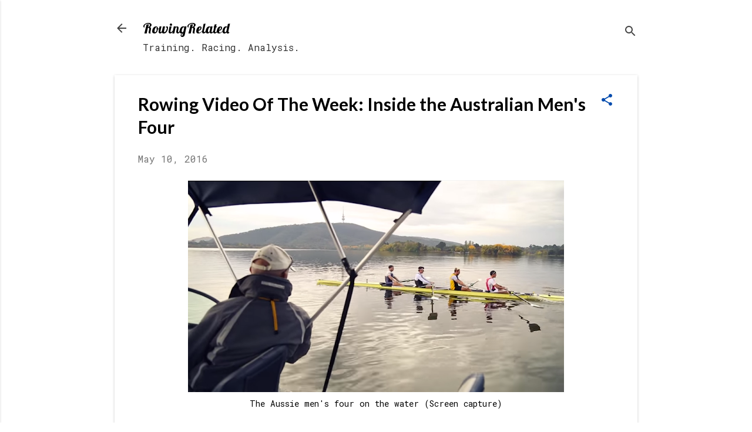

--- FILE ---
content_type: text/html; charset=UTF-8
request_url: https://www.rowingrelated.com/2016/05/rowing-video-of-week-inside-australian.html
body_size: 35319
content:
<!DOCTYPE html>
<html dir='ltr' lang='en'>
<head>
<meta content='width=device-width, initial-scale=1' name='viewport'/>
<title>Rowing Video Of The Week: Inside the Australian Men&#39;s Four</title>
<meta content='text/html; charset=UTF-8' http-equiv='Content-Type'/>
<!-- Chrome, Firefox OS and Opera -->
<meta content='#FFFFFF' name='theme-color'/>
<!-- Windows Phone -->
<meta content='#FFFFFF' name='msapplication-navbutton-color'/>
<meta content='blogger' name='generator'/>
<link href='https://www.rowingrelated.com/favicon.ico' rel='icon' type='image/x-icon'/>
<link href='https://www.rowingrelated.com/2016/05/rowing-video-of-week-inside-australian.html' rel='canonical'/>
<link rel="alternate" type="application/atom+xml" title="RowingRelated - Atom" href="https://www.rowingrelated.com/feeds/posts/default" />
<link rel="alternate" type="application/rss+xml" title="RowingRelated - RSS" href="https://www.rowingrelated.com/feeds/posts/default?alt=rss" />
<link rel="service.post" type="application/atom+xml" title="RowingRelated - Atom" href="https://www.blogger.com/feeds/3974880022099551087/posts/default" />

<link rel="alternate" type="application/atom+xml" title="RowingRelated - Atom" href="https://www.rowingrelated.com/feeds/934526303966799709/comments/default" />
<!--Can't find substitution for tag [blog.ieCssRetrofitLinks]-->
<link href='https://blogger.googleusercontent.com/img/b/R29vZ2xl/AVvXsEiMqoB59IvH-D_qgqeOc59rDB6OBdl71ltxak4jTDZMgmxeFcTlgjsqPnz2JizDPOd8ucRjQv_awE_XKpO-P4wiyP0hxYReJL1ANQLh_vkyaNhgBX3HQZ1odeujEiykgGdLI2gVnkteck4/s640/Aus+M4-.png' rel='image_src'/>
<meta content='This week&#39;s featured rowing video comes to us from Down Under, where the very quick Australian men&#39;s four is putting in the miles for Rio.' name='description'/>
<meta content='https://www.rowingrelated.com/2016/05/rowing-video-of-week-inside-australian.html' property='og:url'/>
<meta content='Rowing Video Of The Week: Inside the Australian Men&#39;s Four' property='og:title'/>
<meta content='This week&#39;s featured rowing video comes to us from Down Under, where the very quick Australian men&#39;s four is putting in the miles for Rio.' property='og:description'/>
<meta content='https://blogger.googleusercontent.com/img/b/R29vZ2xl/AVvXsEiMqoB59IvH-D_qgqeOc59rDB6OBdl71ltxak4jTDZMgmxeFcTlgjsqPnz2JizDPOd8ucRjQv_awE_XKpO-P4wiyP0hxYReJL1ANQLh_vkyaNhgBX3HQZ1odeujEiykgGdLI2gVnkteck4/w1200-h630-p-k-no-nu/Aus+M4-.png' property='og:image'/>
<style type='text/css'>@font-face{font-family:'Damion';font-style:normal;font-weight:400;font-display:swap;src:url(//fonts.gstatic.com/s/damion/v15/hv-XlzJ3KEUe_YZkZGw2EzJwV9J-.woff2)format('woff2');unicode-range:U+0100-02BA,U+02BD-02C5,U+02C7-02CC,U+02CE-02D7,U+02DD-02FF,U+0304,U+0308,U+0329,U+1D00-1DBF,U+1E00-1E9F,U+1EF2-1EFF,U+2020,U+20A0-20AB,U+20AD-20C0,U+2113,U+2C60-2C7F,U+A720-A7FF;}@font-face{font-family:'Damion';font-style:normal;font-weight:400;font-display:swap;src:url(//fonts.gstatic.com/s/damion/v15/hv-XlzJ3KEUe_YZkamw2EzJwVw.woff2)format('woff2');unicode-range:U+0000-00FF,U+0131,U+0152-0153,U+02BB-02BC,U+02C6,U+02DA,U+02DC,U+0304,U+0308,U+0329,U+2000-206F,U+20AC,U+2122,U+2191,U+2193,U+2212,U+2215,U+FEFF,U+FFFD;}@font-face{font-family:'Lato';font-style:normal;font-weight:700;font-display:swap;src:url(//fonts.gstatic.com/s/lato/v25/S6u9w4BMUTPHh6UVSwaPGQ3q5d0N7w.woff2)format('woff2');unicode-range:U+0100-02BA,U+02BD-02C5,U+02C7-02CC,U+02CE-02D7,U+02DD-02FF,U+0304,U+0308,U+0329,U+1D00-1DBF,U+1E00-1E9F,U+1EF2-1EFF,U+2020,U+20A0-20AB,U+20AD-20C0,U+2113,U+2C60-2C7F,U+A720-A7FF;}@font-face{font-family:'Lato';font-style:normal;font-weight:700;font-display:swap;src:url(//fonts.gstatic.com/s/lato/v25/S6u9w4BMUTPHh6UVSwiPGQ3q5d0.woff2)format('woff2');unicode-range:U+0000-00FF,U+0131,U+0152-0153,U+02BB-02BC,U+02C6,U+02DA,U+02DC,U+0304,U+0308,U+0329,U+2000-206F,U+20AC,U+2122,U+2191,U+2193,U+2212,U+2215,U+FEFF,U+FFFD;}@font-face{font-family:'Lobster';font-style:normal;font-weight:400;font-display:swap;src:url(//fonts.gstatic.com/s/lobster/v32/neILzCirqoswsqX9zo-mM4MwWJXNqA.woff2)format('woff2');unicode-range:U+0460-052F,U+1C80-1C8A,U+20B4,U+2DE0-2DFF,U+A640-A69F,U+FE2E-FE2F;}@font-face{font-family:'Lobster';font-style:normal;font-weight:400;font-display:swap;src:url(//fonts.gstatic.com/s/lobster/v32/neILzCirqoswsqX9zoamM4MwWJXNqA.woff2)format('woff2');unicode-range:U+0301,U+0400-045F,U+0490-0491,U+04B0-04B1,U+2116;}@font-face{font-family:'Lobster';font-style:normal;font-weight:400;font-display:swap;src:url(//fonts.gstatic.com/s/lobster/v32/neILzCirqoswsqX9zo2mM4MwWJXNqA.woff2)format('woff2');unicode-range:U+0102-0103,U+0110-0111,U+0128-0129,U+0168-0169,U+01A0-01A1,U+01AF-01B0,U+0300-0301,U+0303-0304,U+0308-0309,U+0323,U+0329,U+1EA0-1EF9,U+20AB;}@font-face{font-family:'Lobster';font-style:normal;font-weight:400;font-display:swap;src:url(//fonts.gstatic.com/s/lobster/v32/neILzCirqoswsqX9zoymM4MwWJXNqA.woff2)format('woff2');unicode-range:U+0100-02BA,U+02BD-02C5,U+02C7-02CC,U+02CE-02D7,U+02DD-02FF,U+0304,U+0308,U+0329,U+1D00-1DBF,U+1E00-1E9F,U+1EF2-1EFF,U+2020,U+20A0-20AB,U+20AD-20C0,U+2113,U+2C60-2C7F,U+A720-A7FF;}@font-face{font-family:'Lobster';font-style:normal;font-weight:400;font-display:swap;src:url(//fonts.gstatic.com/s/lobster/v32/neILzCirqoswsqX9zoKmM4MwWJU.woff2)format('woff2');unicode-range:U+0000-00FF,U+0131,U+0152-0153,U+02BB-02BC,U+02C6,U+02DA,U+02DC,U+0304,U+0308,U+0329,U+2000-206F,U+20AC,U+2122,U+2191,U+2193,U+2212,U+2215,U+FEFF,U+FFFD;}@font-face{font-family:'Merriweather';font-style:italic;font-weight:700;font-stretch:100%;font-display:swap;src:url(//fonts.gstatic.com/s/merriweather/v33/u-4B0qyriQwlOrhSvowK_l5-eTxCVx0ZbwLvKH2Gk9hLmp0v5yA-xXPqCzLvPee1XYk_XSf-FmQlV236AvH4ZL_Ean2DTA.woff2)format('woff2');unicode-range:U+0460-052F,U+1C80-1C8A,U+20B4,U+2DE0-2DFF,U+A640-A69F,U+FE2E-FE2F;}@font-face{font-family:'Merriweather';font-style:italic;font-weight:700;font-stretch:100%;font-display:swap;src:url(//fonts.gstatic.com/s/merriweather/v33/u-4B0qyriQwlOrhSvowK_l5-eTxCVx0ZbwLvKH2Gk9hLmp0v5yA-xXPqCzLvPee1XYk_XSf-FmQlV23zAvH4ZL_Ean2DTA.woff2)format('woff2');unicode-range:U+0301,U+0400-045F,U+0490-0491,U+04B0-04B1,U+2116;}@font-face{font-family:'Merriweather';font-style:italic;font-weight:700;font-stretch:100%;font-display:swap;src:url(//fonts.gstatic.com/s/merriweather/v33/u-4B0qyriQwlOrhSvowK_l5-eTxCVx0ZbwLvKH2Gk9hLmp0v5yA-xXPqCzLvPee1XYk_XSf-FmQlV234AvH4ZL_Ean2DTA.woff2)format('woff2');unicode-range:U+0102-0103,U+0110-0111,U+0128-0129,U+0168-0169,U+01A0-01A1,U+01AF-01B0,U+0300-0301,U+0303-0304,U+0308-0309,U+0323,U+0329,U+1EA0-1EF9,U+20AB;}@font-face{font-family:'Merriweather';font-style:italic;font-weight:700;font-stretch:100%;font-display:swap;src:url(//fonts.gstatic.com/s/merriweather/v33/u-4B0qyriQwlOrhSvowK_l5-eTxCVx0ZbwLvKH2Gk9hLmp0v5yA-xXPqCzLvPee1XYk_XSf-FmQlV235AvH4ZL_Ean2DTA.woff2)format('woff2');unicode-range:U+0100-02BA,U+02BD-02C5,U+02C7-02CC,U+02CE-02D7,U+02DD-02FF,U+0304,U+0308,U+0329,U+1D00-1DBF,U+1E00-1E9F,U+1EF2-1EFF,U+2020,U+20A0-20AB,U+20AD-20C0,U+2113,U+2C60-2C7F,U+A720-A7FF;}@font-face{font-family:'Merriweather';font-style:italic;font-weight:700;font-stretch:100%;font-display:swap;src:url(//fonts.gstatic.com/s/merriweather/v33/u-4B0qyriQwlOrhSvowK_l5-eTxCVx0ZbwLvKH2Gk9hLmp0v5yA-xXPqCzLvPee1XYk_XSf-FmQlV233AvH4ZL_Ean0.woff2)format('woff2');unicode-range:U+0000-00FF,U+0131,U+0152-0153,U+02BB-02BC,U+02C6,U+02DA,U+02DC,U+0304,U+0308,U+0329,U+2000-206F,U+20AC,U+2122,U+2191,U+2193,U+2212,U+2215,U+FEFF,U+FFFD;}@font-face{font-family:'Merriweather';font-style:normal;font-weight:400;font-stretch:100%;font-display:swap;src:url(//fonts.gstatic.com/s/merriweather/v33/u-4D0qyriQwlOrhSvowK_l5UcA6zuSYEqOzpPe3HOZJ5eX1WtLaQwmYiScCmDxhtNOKl8yDr3icaGV31CPDaYKfFQn0.woff2)format('woff2');unicode-range:U+0460-052F,U+1C80-1C8A,U+20B4,U+2DE0-2DFF,U+A640-A69F,U+FE2E-FE2F;}@font-face{font-family:'Merriweather';font-style:normal;font-weight:400;font-stretch:100%;font-display:swap;src:url(//fonts.gstatic.com/s/merriweather/v33/u-4D0qyriQwlOrhSvowK_l5UcA6zuSYEqOzpPe3HOZJ5eX1WtLaQwmYiScCmDxhtNOKl8yDr3icaEF31CPDaYKfFQn0.woff2)format('woff2');unicode-range:U+0301,U+0400-045F,U+0490-0491,U+04B0-04B1,U+2116;}@font-face{font-family:'Merriweather';font-style:normal;font-weight:400;font-stretch:100%;font-display:swap;src:url(//fonts.gstatic.com/s/merriweather/v33/u-4D0qyriQwlOrhSvowK_l5UcA6zuSYEqOzpPe3HOZJ5eX1WtLaQwmYiScCmDxhtNOKl8yDr3icaG131CPDaYKfFQn0.woff2)format('woff2');unicode-range:U+0102-0103,U+0110-0111,U+0128-0129,U+0168-0169,U+01A0-01A1,U+01AF-01B0,U+0300-0301,U+0303-0304,U+0308-0309,U+0323,U+0329,U+1EA0-1EF9,U+20AB;}@font-face{font-family:'Merriweather';font-style:normal;font-weight:400;font-stretch:100%;font-display:swap;src:url(//fonts.gstatic.com/s/merriweather/v33/u-4D0qyriQwlOrhSvowK_l5UcA6zuSYEqOzpPe3HOZJ5eX1WtLaQwmYiScCmDxhtNOKl8yDr3icaGl31CPDaYKfFQn0.woff2)format('woff2');unicode-range:U+0100-02BA,U+02BD-02C5,U+02C7-02CC,U+02CE-02D7,U+02DD-02FF,U+0304,U+0308,U+0329,U+1D00-1DBF,U+1E00-1E9F,U+1EF2-1EFF,U+2020,U+20A0-20AB,U+20AD-20C0,U+2113,U+2C60-2C7F,U+A720-A7FF;}@font-face{font-family:'Merriweather';font-style:normal;font-weight:400;font-stretch:100%;font-display:swap;src:url(//fonts.gstatic.com/s/merriweather/v33/u-4D0qyriQwlOrhSvowK_l5UcA6zuSYEqOzpPe3HOZJ5eX1WtLaQwmYiScCmDxhtNOKl8yDr3icaFF31CPDaYKfF.woff2)format('woff2');unicode-range:U+0000-00FF,U+0131,U+0152-0153,U+02BB-02BC,U+02C6,U+02DA,U+02DC,U+0304,U+0308,U+0329,U+2000-206F,U+20AC,U+2122,U+2191,U+2193,U+2212,U+2215,U+FEFF,U+FFFD;}@font-face{font-family:'Playfair Display';font-style:normal;font-weight:900;font-display:swap;src:url(//fonts.gstatic.com/s/playfairdisplay/v40/nuFvD-vYSZviVYUb_rj3ij__anPXJzDwcbmjWBN2PKfsunDTbtPK-F2qC0usEw.woff2)format('woff2');unicode-range:U+0301,U+0400-045F,U+0490-0491,U+04B0-04B1,U+2116;}@font-face{font-family:'Playfair Display';font-style:normal;font-weight:900;font-display:swap;src:url(//fonts.gstatic.com/s/playfairdisplay/v40/nuFvD-vYSZviVYUb_rj3ij__anPXJzDwcbmjWBN2PKfsunDYbtPK-F2qC0usEw.woff2)format('woff2');unicode-range:U+0102-0103,U+0110-0111,U+0128-0129,U+0168-0169,U+01A0-01A1,U+01AF-01B0,U+0300-0301,U+0303-0304,U+0308-0309,U+0323,U+0329,U+1EA0-1EF9,U+20AB;}@font-face{font-family:'Playfair Display';font-style:normal;font-weight:900;font-display:swap;src:url(//fonts.gstatic.com/s/playfairdisplay/v40/nuFvD-vYSZviVYUb_rj3ij__anPXJzDwcbmjWBN2PKfsunDZbtPK-F2qC0usEw.woff2)format('woff2');unicode-range:U+0100-02BA,U+02BD-02C5,U+02C7-02CC,U+02CE-02D7,U+02DD-02FF,U+0304,U+0308,U+0329,U+1D00-1DBF,U+1E00-1E9F,U+1EF2-1EFF,U+2020,U+20A0-20AB,U+20AD-20C0,U+2113,U+2C60-2C7F,U+A720-A7FF;}@font-face{font-family:'Playfair Display';font-style:normal;font-weight:900;font-display:swap;src:url(//fonts.gstatic.com/s/playfairdisplay/v40/nuFvD-vYSZviVYUb_rj3ij__anPXJzDwcbmjWBN2PKfsunDXbtPK-F2qC0s.woff2)format('woff2');unicode-range:U+0000-00FF,U+0131,U+0152-0153,U+02BB-02BC,U+02C6,U+02DA,U+02DC,U+0304,U+0308,U+0329,U+2000-206F,U+20AC,U+2122,U+2191,U+2193,U+2212,U+2215,U+FEFF,U+FFFD;}@font-face{font-family:'Roboto';font-style:italic;font-weight:300;font-stretch:100%;font-display:swap;src:url(//fonts.gstatic.com/s/roboto/v50/KFOKCnqEu92Fr1Mu53ZEC9_Vu3r1gIhOszmOClHrs6ljXfMMLt_QuAX-k3Yi128m0kN2.woff2)format('woff2');unicode-range:U+0460-052F,U+1C80-1C8A,U+20B4,U+2DE0-2DFF,U+A640-A69F,U+FE2E-FE2F;}@font-face{font-family:'Roboto';font-style:italic;font-weight:300;font-stretch:100%;font-display:swap;src:url(//fonts.gstatic.com/s/roboto/v50/KFOKCnqEu92Fr1Mu53ZEC9_Vu3r1gIhOszmOClHrs6ljXfMMLt_QuAz-k3Yi128m0kN2.woff2)format('woff2');unicode-range:U+0301,U+0400-045F,U+0490-0491,U+04B0-04B1,U+2116;}@font-face{font-family:'Roboto';font-style:italic;font-weight:300;font-stretch:100%;font-display:swap;src:url(//fonts.gstatic.com/s/roboto/v50/KFOKCnqEu92Fr1Mu53ZEC9_Vu3r1gIhOszmOClHrs6ljXfMMLt_QuAT-k3Yi128m0kN2.woff2)format('woff2');unicode-range:U+1F00-1FFF;}@font-face{font-family:'Roboto';font-style:italic;font-weight:300;font-stretch:100%;font-display:swap;src:url(//fonts.gstatic.com/s/roboto/v50/KFOKCnqEu92Fr1Mu53ZEC9_Vu3r1gIhOszmOClHrs6ljXfMMLt_QuAv-k3Yi128m0kN2.woff2)format('woff2');unicode-range:U+0370-0377,U+037A-037F,U+0384-038A,U+038C,U+038E-03A1,U+03A3-03FF;}@font-face{font-family:'Roboto';font-style:italic;font-weight:300;font-stretch:100%;font-display:swap;src:url(//fonts.gstatic.com/s/roboto/v50/KFOKCnqEu92Fr1Mu53ZEC9_Vu3r1gIhOszmOClHrs6ljXfMMLt_QuHT-k3Yi128m0kN2.woff2)format('woff2');unicode-range:U+0302-0303,U+0305,U+0307-0308,U+0310,U+0312,U+0315,U+031A,U+0326-0327,U+032C,U+032F-0330,U+0332-0333,U+0338,U+033A,U+0346,U+034D,U+0391-03A1,U+03A3-03A9,U+03B1-03C9,U+03D1,U+03D5-03D6,U+03F0-03F1,U+03F4-03F5,U+2016-2017,U+2034-2038,U+203C,U+2040,U+2043,U+2047,U+2050,U+2057,U+205F,U+2070-2071,U+2074-208E,U+2090-209C,U+20D0-20DC,U+20E1,U+20E5-20EF,U+2100-2112,U+2114-2115,U+2117-2121,U+2123-214F,U+2190,U+2192,U+2194-21AE,U+21B0-21E5,U+21F1-21F2,U+21F4-2211,U+2213-2214,U+2216-22FF,U+2308-230B,U+2310,U+2319,U+231C-2321,U+2336-237A,U+237C,U+2395,U+239B-23B7,U+23D0,U+23DC-23E1,U+2474-2475,U+25AF,U+25B3,U+25B7,U+25BD,U+25C1,U+25CA,U+25CC,U+25FB,U+266D-266F,U+27C0-27FF,U+2900-2AFF,U+2B0E-2B11,U+2B30-2B4C,U+2BFE,U+3030,U+FF5B,U+FF5D,U+1D400-1D7FF,U+1EE00-1EEFF;}@font-face{font-family:'Roboto';font-style:italic;font-weight:300;font-stretch:100%;font-display:swap;src:url(//fonts.gstatic.com/s/roboto/v50/KFOKCnqEu92Fr1Mu53ZEC9_Vu3r1gIhOszmOClHrs6ljXfMMLt_QuGb-k3Yi128m0kN2.woff2)format('woff2');unicode-range:U+0001-000C,U+000E-001F,U+007F-009F,U+20DD-20E0,U+20E2-20E4,U+2150-218F,U+2190,U+2192,U+2194-2199,U+21AF,U+21E6-21F0,U+21F3,U+2218-2219,U+2299,U+22C4-22C6,U+2300-243F,U+2440-244A,U+2460-24FF,U+25A0-27BF,U+2800-28FF,U+2921-2922,U+2981,U+29BF,U+29EB,U+2B00-2BFF,U+4DC0-4DFF,U+FFF9-FFFB,U+10140-1018E,U+10190-1019C,U+101A0,U+101D0-101FD,U+102E0-102FB,U+10E60-10E7E,U+1D2C0-1D2D3,U+1D2E0-1D37F,U+1F000-1F0FF,U+1F100-1F1AD,U+1F1E6-1F1FF,U+1F30D-1F30F,U+1F315,U+1F31C,U+1F31E,U+1F320-1F32C,U+1F336,U+1F378,U+1F37D,U+1F382,U+1F393-1F39F,U+1F3A7-1F3A8,U+1F3AC-1F3AF,U+1F3C2,U+1F3C4-1F3C6,U+1F3CA-1F3CE,U+1F3D4-1F3E0,U+1F3ED,U+1F3F1-1F3F3,U+1F3F5-1F3F7,U+1F408,U+1F415,U+1F41F,U+1F426,U+1F43F,U+1F441-1F442,U+1F444,U+1F446-1F449,U+1F44C-1F44E,U+1F453,U+1F46A,U+1F47D,U+1F4A3,U+1F4B0,U+1F4B3,U+1F4B9,U+1F4BB,U+1F4BF,U+1F4C8-1F4CB,U+1F4D6,U+1F4DA,U+1F4DF,U+1F4E3-1F4E6,U+1F4EA-1F4ED,U+1F4F7,U+1F4F9-1F4FB,U+1F4FD-1F4FE,U+1F503,U+1F507-1F50B,U+1F50D,U+1F512-1F513,U+1F53E-1F54A,U+1F54F-1F5FA,U+1F610,U+1F650-1F67F,U+1F687,U+1F68D,U+1F691,U+1F694,U+1F698,U+1F6AD,U+1F6B2,U+1F6B9-1F6BA,U+1F6BC,U+1F6C6-1F6CF,U+1F6D3-1F6D7,U+1F6E0-1F6EA,U+1F6F0-1F6F3,U+1F6F7-1F6FC,U+1F700-1F7FF,U+1F800-1F80B,U+1F810-1F847,U+1F850-1F859,U+1F860-1F887,U+1F890-1F8AD,U+1F8B0-1F8BB,U+1F8C0-1F8C1,U+1F900-1F90B,U+1F93B,U+1F946,U+1F984,U+1F996,U+1F9E9,U+1FA00-1FA6F,U+1FA70-1FA7C,U+1FA80-1FA89,U+1FA8F-1FAC6,U+1FACE-1FADC,U+1FADF-1FAE9,U+1FAF0-1FAF8,U+1FB00-1FBFF;}@font-face{font-family:'Roboto';font-style:italic;font-weight:300;font-stretch:100%;font-display:swap;src:url(//fonts.gstatic.com/s/roboto/v50/KFOKCnqEu92Fr1Mu53ZEC9_Vu3r1gIhOszmOClHrs6ljXfMMLt_QuAf-k3Yi128m0kN2.woff2)format('woff2');unicode-range:U+0102-0103,U+0110-0111,U+0128-0129,U+0168-0169,U+01A0-01A1,U+01AF-01B0,U+0300-0301,U+0303-0304,U+0308-0309,U+0323,U+0329,U+1EA0-1EF9,U+20AB;}@font-face{font-family:'Roboto';font-style:italic;font-weight:300;font-stretch:100%;font-display:swap;src:url(//fonts.gstatic.com/s/roboto/v50/KFOKCnqEu92Fr1Mu53ZEC9_Vu3r1gIhOszmOClHrs6ljXfMMLt_QuAb-k3Yi128m0kN2.woff2)format('woff2');unicode-range:U+0100-02BA,U+02BD-02C5,U+02C7-02CC,U+02CE-02D7,U+02DD-02FF,U+0304,U+0308,U+0329,U+1D00-1DBF,U+1E00-1E9F,U+1EF2-1EFF,U+2020,U+20A0-20AB,U+20AD-20C0,U+2113,U+2C60-2C7F,U+A720-A7FF;}@font-face{font-family:'Roboto';font-style:italic;font-weight:300;font-stretch:100%;font-display:swap;src:url(//fonts.gstatic.com/s/roboto/v50/KFOKCnqEu92Fr1Mu53ZEC9_Vu3r1gIhOszmOClHrs6ljXfMMLt_QuAj-k3Yi128m0g.woff2)format('woff2');unicode-range:U+0000-00FF,U+0131,U+0152-0153,U+02BB-02BC,U+02C6,U+02DA,U+02DC,U+0304,U+0308,U+0329,U+2000-206F,U+20AC,U+2122,U+2191,U+2193,U+2212,U+2215,U+FEFF,U+FFFD;}@font-face{font-family:'Roboto';font-style:normal;font-weight:400;font-stretch:100%;font-display:swap;src:url(//fonts.gstatic.com/s/roboto/v50/KFO7CnqEu92Fr1ME7kSn66aGLdTylUAMa3GUBHMdazTgWw.woff2)format('woff2');unicode-range:U+0460-052F,U+1C80-1C8A,U+20B4,U+2DE0-2DFF,U+A640-A69F,U+FE2E-FE2F;}@font-face{font-family:'Roboto';font-style:normal;font-weight:400;font-stretch:100%;font-display:swap;src:url(//fonts.gstatic.com/s/roboto/v50/KFO7CnqEu92Fr1ME7kSn66aGLdTylUAMa3iUBHMdazTgWw.woff2)format('woff2');unicode-range:U+0301,U+0400-045F,U+0490-0491,U+04B0-04B1,U+2116;}@font-face{font-family:'Roboto';font-style:normal;font-weight:400;font-stretch:100%;font-display:swap;src:url(//fonts.gstatic.com/s/roboto/v50/KFO7CnqEu92Fr1ME7kSn66aGLdTylUAMa3CUBHMdazTgWw.woff2)format('woff2');unicode-range:U+1F00-1FFF;}@font-face{font-family:'Roboto';font-style:normal;font-weight:400;font-stretch:100%;font-display:swap;src:url(//fonts.gstatic.com/s/roboto/v50/KFO7CnqEu92Fr1ME7kSn66aGLdTylUAMa3-UBHMdazTgWw.woff2)format('woff2');unicode-range:U+0370-0377,U+037A-037F,U+0384-038A,U+038C,U+038E-03A1,U+03A3-03FF;}@font-face{font-family:'Roboto';font-style:normal;font-weight:400;font-stretch:100%;font-display:swap;src:url(//fonts.gstatic.com/s/roboto/v50/KFO7CnqEu92Fr1ME7kSn66aGLdTylUAMawCUBHMdazTgWw.woff2)format('woff2');unicode-range:U+0302-0303,U+0305,U+0307-0308,U+0310,U+0312,U+0315,U+031A,U+0326-0327,U+032C,U+032F-0330,U+0332-0333,U+0338,U+033A,U+0346,U+034D,U+0391-03A1,U+03A3-03A9,U+03B1-03C9,U+03D1,U+03D5-03D6,U+03F0-03F1,U+03F4-03F5,U+2016-2017,U+2034-2038,U+203C,U+2040,U+2043,U+2047,U+2050,U+2057,U+205F,U+2070-2071,U+2074-208E,U+2090-209C,U+20D0-20DC,U+20E1,U+20E5-20EF,U+2100-2112,U+2114-2115,U+2117-2121,U+2123-214F,U+2190,U+2192,U+2194-21AE,U+21B0-21E5,U+21F1-21F2,U+21F4-2211,U+2213-2214,U+2216-22FF,U+2308-230B,U+2310,U+2319,U+231C-2321,U+2336-237A,U+237C,U+2395,U+239B-23B7,U+23D0,U+23DC-23E1,U+2474-2475,U+25AF,U+25B3,U+25B7,U+25BD,U+25C1,U+25CA,U+25CC,U+25FB,U+266D-266F,U+27C0-27FF,U+2900-2AFF,U+2B0E-2B11,U+2B30-2B4C,U+2BFE,U+3030,U+FF5B,U+FF5D,U+1D400-1D7FF,U+1EE00-1EEFF;}@font-face{font-family:'Roboto';font-style:normal;font-weight:400;font-stretch:100%;font-display:swap;src:url(//fonts.gstatic.com/s/roboto/v50/KFO7CnqEu92Fr1ME7kSn66aGLdTylUAMaxKUBHMdazTgWw.woff2)format('woff2');unicode-range:U+0001-000C,U+000E-001F,U+007F-009F,U+20DD-20E0,U+20E2-20E4,U+2150-218F,U+2190,U+2192,U+2194-2199,U+21AF,U+21E6-21F0,U+21F3,U+2218-2219,U+2299,U+22C4-22C6,U+2300-243F,U+2440-244A,U+2460-24FF,U+25A0-27BF,U+2800-28FF,U+2921-2922,U+2981,U+29BF,U+29EB,U+2B00-2BFF,U+4DC0-4DFF,U+FFF9-FFFB,U+10140-1018E,U+10190-1019C,U+101A0,U+101D0-101FD,U+102E0-102FB,U+10E60-10E7E,U+1D2C0-1D2D3,U+1D2E0-1D37F,U+1F000-1F0FF,U+1F100-1F1AD,U+1F1E6-1F1FF,U+1F30D-1F30F,U+1F315,U+1F31C,U+1F31E,U+1F320-1F32C,U+1F336,U+1F378,U+1F37D,U+1F382,U+1F393-1F39F,U+1F3A7-1F3A8,U+1F3AC-1F3AF,U+1F3C2,U+1F3C4-1F3C6,U+1F3CA-1F3CE,U+1F3D4-1F3E0,U+1F3ED,U+1F3F1-1F3F3,U+1F3F5-1F3F7,U+1F408,U+1F415,U+1F41F,U+1F426,U+1F43F,U+1F441-1F442,U+1F444,U+1F446-1F449,U+1F44C-1F44E,U+1F453,U+1F46A,U+1F47D,U+1F4A3,U+1F4B0,U+1F4B3,U+1F4B9,U+1F4BB,U+1F4BF,U+1F4C8-1F4CB,U+1F4D6,U+1F4DA,U+1F4DF,U+1F4E3-1F4E6,U+1F4EA-1F4ED,U+1F4F7,U+1F4F9-1F4FB,U+1F4FD-1F4FE,U+1F503,U+1F507-1F50B,U+1F50D,U+1F512-1F513,U+1F53E-1F54A,U+1F54F-1F5FA,U+1F610,U+1F650-1F67F,U+1F687,U+1F68D,U+1F691,U+1F694,U+1F698,U+1F6AD,U+1F6B2,U+1F6B9-1F6BA,U+1F6BC,U+1F6C6-1F6CF,U+1F6D3-1F6D7,U+1F6E0-1F6EA,U+1F6F0-1F6F3,U+1F6F7-1F6FC,U+1F700-1F7FF,U+1F800-1F80B,U+1F810-1F847,U+1F850-1F859,U+1F860-1F887,U+1F890-1F8AD,U+1F8B0-1F8BB,U+1F8C0-1F8C1,U+1F900-1F90B,U+1F93B,U+1F946,U+1F984,U+1F996,U+1F9E9,U+1FA00-1FA6F,U+1FA70-1FA7C,U+1FA80-1FA89,U+1FA8F-1FAC6,U+1FACE-1FADC,U+1FADF-1FAE9,U+1FAF0-1FAF8,U+1FB00-1FBFF;}@font-face{font-family:'Roboto';font-style:normal;font-weight:400;font-stretch:100%;font-display:swap;src:url(//fonts.gstatic.com/s/roboto/v50/KFO7CnqEu92Fr1ME7kSn66aGLdTylUAMa3OUBHMdazTgWw.woff2)format('woff2');unicode-range:U+0102-0103,U+0110-0111,U+0128-0129,U+0168-0169,U+01A0-01A1,U+01AF-01B0,U+0300-0301,U+0303-0304,U+0308-0309,U+0323,U+0329,U+1EA0-1EF9,U+20AB;}@font-face{font-family:'Roboto';font-style:normal;font-weight:400;font-stretch:100%;font-display:swap;src:url(//fonts.gstatic.com/s/roboto/v50/KFO7CnqEu92Fr1ME7kSn66aGLdTylUAMa3KUBHMdazTgWw.woff2)format('woff2');unicode-range:U+0100-02BA,U+02BD-02C5,U+02C7-02CC,U+02CE-02D7,U+02DD-02FF,U+0304,U+0308,U+0329,U+1D00-1DBF,U+1E00-1E9F,U+1EF2-1EFF,U+2020,U+20A0-20AB,U+20AD-20C0,U+2113,U+2C60-2C7F,U+A720-A7FF;}@font-face{font-family:'Roboto';font-style:normal;font-weight:400;font-stretch:100%;font-display:swap;src:url(//fonts.gstatic.com/s/roboto/v50/KFO7CnqEu92Fr1ME7kSn66aGLdTylUAMa3yUBHMdazQ.woff2)format('woff2');unicode-range:U+0000-00FF,U+0131,U+0152-0153,U+02BB-02BC,U+02C6,U+02DA,U+02DC,U+0304,U+0308,U+0329,U+2000-206F,U+20AC,U+2122,U+2191,U+2193,U+2212,U+2215,U+FEFF,U+FFFD;}@font-face{font-family:'Roboto';font-style:normal;font-weight:700;font-stretch:100%;font-display:swap;src:url(//fonts.gstatic.com/s/roboto/v50/KFO7CnqEu92Fr1ME7kSn66aGLdTylUAMa3GUBHMdazTgWw.woff2)format('woff2');unicode-range:U+0460-052F,U+1C80-1C8A,U+20B4,U+2DE0-2DFF,U+A640-A69F,U+FE2E-FE2F;}@font-face{font-family:'Roboto';font-style:normal;font-weight:700;font-stretch:100%;font-display:swap;src:url(//fonts.gstatic.com/s/roboto/v50/KFO7CnqEu92Fr1ME7kSn66aGLdTylUAMa3iUBHMdazTgWw.woff2)format('woff2');unicode-range:U+0301,U+0400-045F,U+0490-0491,U+04B0-04B1,U+2116;}@font-face{font-family:'Roboto';font-style:normal;font-weight:700;font-stretch:100%;font-display:swap;src:url(//fonts.gstatic.com/s/roboto/v50/KFO7CnqEu92Fr1ME7kSn66aGLdTylUAMa3CUBHMdazTgWw.woff2)format('woff2');unicode-range:U+1F00-1FFF;}@font-face{font-family:'Roboto';font-style:normal;font-weight:700;font-stretch:100%;font-display:swap;src:url(//fonts.gstatic.com/s/roboto/v50/KFO7CnqEu92Fr1ME7kSn66aGLdTylUAMa3-UBHMdazTgWw.woff2)format('woff2');unicode-range:U+0370-0377,U+037A-037F,U+0384-038A,U+038C,U+038E-03A1,U+03A3-03FF;}@font-face{font-family:'Roboto';font-style:normal;font-weight:700;font-stretch:100%;font-display:swap;src:url(//fonts.gstatic.com/s/roboto/v50/KFO7CnqEu92Fr1ME7kSn66aGLdTylUAMawCUBHMdazTgWw.woff2)format('woff2');unicode-range:U+0302-0303,U+0305,U+0307-0308,U+0310,U+0312,U+0315,U+031A,U+0326-0327,U+032C,U+032F-0330,U+0332-0333,U+0338,U+033A,U+0346,U+034D,U+0391-03A1,U+03A3-03A9,U+03B1-03C9,U+03D1,U+03D5-03D6,U+03F0-03F1,U+03F4-03F5,U+2016-2017,U+2034-2038,U+203C,U+2040,U+2043,U+2047,U+2050,U+2057,U+205F,U+2070-2071,U+2074-208E,U+2090-209C,U+20D0-20DC,U+20E1,U+20E5-20EF,U+2100-2112,U+2114-2115,U+2117-2121,U+2123-214F,U+2190,U+2192,U+2194-21AE,U+21B0-21E5,U+21F1-21F2,U+21F4-2211,U+2213-2214,U+2216-22FF,U+2308-230B,U+2310,U+2319,U+231C-2321,U+2336-237A,U+237C,U+2395,U+239B-23B7,U+23D0,U+23DC-23E1,U+2474-2475,U+25AF,U+25B3,U+25B7,U+25BD,U+25C1,U+25CA,U+25CC,U+25FB,U+266D-266F,U+27C0-27FF,U+2900-2AFF,U+2B0E-2B11,U+2B30-2B4C,U+2BFE,U+3030,U+FF5B,U+FF5D,U+1D400-1D7FF,U+1EE00-1EEFF;}@font-face{font-family:'Roboto';font-style:normal;font-weight:700;font-stretch:100%;font-display:swap;src:url(//fonts.gstatic.com/s/roboto/v50/KFO7CnqEu92Fr1ME7kSn66aGLdTylUAMaxKUBHMdazTgWw.woff2)format('woff2');unicode-range:U+0001-000C,U+000E-001F,U+007F-009F,U+20DD-20E0,U+20E2-20E4,U+2150-218F,U+2190,U+2192,U+2194-2199,U+21AF,U+21E6-21F0,U+21F3,U+2218-2219,U+2299,U+22C4-22C6,U+2300-243F,U+2440-244A,U+2460-24FF,U+25A0-27BF,U+2800-28FF,U+2921-2922,U+2981,U+29BF,U+29EB,U+2B00-2BFF,U+4DC0-4DFF,U+FFF9-FFFB,U+10140-1018E,U+10190-1019C,U+101A0,U+101D0-101FD,U+102E0-102FB,U+10E60-10E7E,U+1D2C0-1D2D3,U+1D2E0-1D37F,U+1F000-1F0FF,U+1F100-1F1AD,U+1F1E6-1F1FF,U+1F30D-1F30F,U+1F315,U+1F31C,U+1F31E,U+1F320-1F32C,U+1F336,U+1F378,U+1F37D,U+1F382,U+1F393-1F39F,U+1F3A7-1F3A8,U+1F3AC-1F3AF,U+1F3C2,U+1F3C4-1F3C6,U+1F3CA-1F3CE,U+1F3D4-1F3E0,U+1F3ED,U+1F3F1-1F3F3,U+1F3F5-1F3F7,U+1F408,U+1F415,U+1F41F,U+1F426,U+1F43F,U+1F441-1F442,U+1F444,U+1F446-1F449,U+1F44C-1F44E,U+1F453,U+1F46A,U+1F47D,U+1F4A3,U+1F4B0,U+1F4B3,U+1F4B9,U+1F4BB,U+1F4BF,U+1F4C8-1F4CB,U+1F4D6,U+1F4DA,U+1F4DF,U+1F4E3-1F4E6,U+1F4EA-1F4ED,U+1F4F7,U+1F4F9-1F4FB,U+1F4FD-1F4FE,U+1F503,U+1F507-1F50B,U+1F50D,U+1F512-1F513,U+1F53E-1F54A,U+1F54F-1F5FA,U+1F610,U+1F650-1F67F,U+1F687,U+1F68D,U+1F691,U+1F694,U+1F698,U+1F6AD,U+1F6B2,U+1F6B9-1F6BA,U+1F6BC,U+1F6C6-1F6CF,U+1F6D3-1F6D7,U+1F6E0-1F6EA,U+1F6F0-1F6F3,U+1F6F7-1F6FC,U+1F700-1F7FF,U+1F800-1F80B,U+1F810-1F847,U+1F850-1F859,U+1F860-1F887,U+1F890-1F8AD,U+1F8B0-1F8BB,U+1F8C0-1F8C1,U+1F900-1F90B,U+1F93B,U+1F946,U+1F984,U+1F996,U+1F9E9,U+1FA00-1FA6F,U+1FA70-1FA7C,U+1FA80-1FA89,U+1FA8F-1FAC6,U+1FACE-1FADC,U+1FADF-1FAE9,U+1FAF0-1FAF8,U+1FB00-1FBFF;}@font-face{font-family:'Roboto';font-style:normal;font-weight:700;font-stretch:100%;font-display:swap;src:url(//fonts.gstatic.com/s/roboto/v50/KFO7CnqEu92Fr1ME7kSn66aGLdTylUAMa3OUBHMdazTgWw.woff2)format('woff2');unicode-range:U+0102-0103,U+0110-0111,U+0128-0129,U+0168-0169,U+01A0-01A1,U+01AF-01B0,U+0300-0301,U+0303-0304,U+0308-0309,U+0323,U+0329,U+1EA0-1EF9,U+20AB;}@font-face{font-family:'Roboto';font-style:normal;font-weight:700;font-stretch:100%;font-display:swap;src:url(//fonts.gstatic.com/s/roboto/v50/KFO7CnqEu92Fr1ME7kSn66aGLdTylUAMa3KUBHMdazTgWw.woff2)format('woff2');unicode-range:U+0100-02BA,U+02BD-02C5,U+02C7-02CC,U+02CE-02D7,U+02DD-02FF,U+0304,U+0308,U+0329,U+1D00-1DBF,U+1E00-1E9F,U+1EF2-1EFF,U+2020,U+20A0-20AB,U+20AD-20C0,U+2113,U+2C60-2C7F,U+A720-A7FF;}@font-face{font-family:'Roboto';font-style:normal;font-weight:700;font-stretch:100%;font-display:swap;src:url(//fonts.gstatic.com/s/roboto/v50/KFO7CnqEu92Fr1ME7kSn66aGLdTylUAMa3yUBHMdazQ.woff2)format('woff2');unicode-range:U+0000-00FF,U+0131,U+0152-0153,U+02BB-02BC,U+02C6,U+02DA,U+02DC,U+0304,U+0308,U+0329,U+2000-206F,U+20AC,U+2122,U+2191,U+2193,U+2212,U+2215,U+FEFF,U+FFFD;}@font-face{font-family:'Roboto Mono';font-style:normal;font-weight:400;font-display:swap;src:url(//fonts.gstatic.com/s/robotomono/v31/L0x5DF4xlVMF-BfR8bXMIjhGq3-cXbKDO1w.woff2)format('woff2');unicode-range:U+0460-052F,U+1C80-1C8A,U+20B4,U+2DE0-2DFF,U+A640-A69F,U+FE2E-FE2F;}@font-face{font-family:'Roboto Mono';font-style:normal;font-weight:400;font-display:swap;src:url(//fonts.gstatic.com/s/robotomono/v31/L0x5DF4xlVMF-BfR8bXMIjhPq3-cXbKDO1w.woff2)format('woff2');unicode-range:U+0301,U+0400-045F,U+0490-0491,U+04B0-04B1,U+2116;}@font-face{font-family:'Roboto Mono';font-style:normal;font-weight:400;font-display:swap;src:url(//fonts.gstatic.com/s/robotomono/v31/L0x5DF4xlVMF-BfR8bXMIjhIq3-cXbKDO1w.woff2)format('woff2');unicode-range:U+0370-0377,U+037A-037F,U+0384-038A,U+038C,U+038E-03A1,U+03A3-03FF;}@font-face{font-family:'Roboto Mono';font-style:normal;font-weight:400;font-display:swap;src:url(//fonts.gstatic.com/s/robotomono/v31/L0x5DF4xlVMF-BfR8bXMIjhEq3-cXbKDO1w.woff2)format('woff2');unicode-range:U+0102-0103,U+0110-0111,U+0128-0129,U+0168-0169,U+01A0-01A1,U+01AF-01B0,U+0300-0301,U+0303-0304,U+0308-0309,U+0323,U+0329,U+1EA0-1EF9,U+20AB;}@font-face{font-family:'Roboto Mono';font-style:normal;font-weight:400;font-display:swap;src:url(//fonts.gstatic.com/s/robotomono/v31/L0x5DF4xlVMF-BfR8bXMIjhFq3-cXbKDO1w.woff2)format('woff2');unicode-range:U+0100-02BA,U+02BD-02C5,U+02C7-02CC,U+02CE-02D7,U+02DD-02FF,U+0304,U+0308,U+0329,U+1D00-1DBF,U+1E00-1E9F,U+1EF2-1EFF,U+2020,U+20A0-20AB,U+20AD-20C0,U+2113,U+2C60-2C7F,U+A720-A7FF;}@font-face{font-family:'Roboto Mono';font-style:normal;font-weight:400;font-display:swap;src:url(//fonts.gstatic.com/s/robotomono/v31/L0x5DF4xlVMF-BfR8bXMIjhLq3-cXbKD.woff2)format('woff2');unicode-range:U+0000-00FF,U+0131,U+0152-0153,U+02BB-02BC,U+02C6,U+02DA,U+02DC,U+0304,U+0308,U+0329,U+2000-206F,U+20AC,U+2122,U+2191,U+2193,U+2212,U+2215,U+FEFF,U+FFFD;}@font-face{font-family:'Roboto Mono';font-style:normal;font-weight:700;font-display:swap;src:url(//fonts.gstatic.com/s/robotomono/v31/L0x5DF4xlVMF-BfR8bXMIjhGq3-cXbKDO1w.woff2)format('woff2');unicode-range:U+0460-052F,U+1C80-1C8A,U+20B4,U+2DE0-2DFF,U+A640-A69F,U+FE2E-FE2F;}@font-face{font-family:'Roboto Mono';font-style:normal;font-weight:700;font-display:swap;src:url(//fonts.gstatic.com/s/robotomono/v31/L0x5DF4xlVMF-BfR8bXMIjhPq3-cXbKDO1w.woff2)format('woff2');unicode-range:U+0301,U+0400-045F,U+0490-0491,U+04B0-04B1,U+2116;}@font-face{font-family:'Roboto Mono';font-style:normal;font-weight:700;font-display:swap;src:url(//fonts.gstatic.com/s/robotomono/v31/L0x5DF4xlVMF-BfR8bXMIjhIq3-cXbKDO1w.woff2)format('woff2');unicode-range:U+0370-0377,U+037A-037F,U+0384-038A,U+038C,U+038E-03A1,U+03A3-03FF;}@font-face{font-family:'Roboto Mono';font-style:normal;font-weight:700;font-display:swap;src:url(//fonts.gstatic.com/s/robotomono/v31/L0x5DF4xlVMF-BfR8bXMIjhEq3-cXbKDO1w.woff2)format('woff2');unicode-range:U+0102-0103,U+0110-0111,U+0128-0129,U+0168-0169,U+01A0-01A1,U+01AF-01B0,U+0300-0301,U+0303-0304,U+0308-0309,U+0323,U+0329,U+1EA0-1EF9,U+20AB;}@font-face{font-family:'Roboto Mono';font-style:normal;font-weight:700;font-display:swap;src:url(//fonts.gstatic.com/s/robotomono/v31/L0x5DF4xlVMF-BfR8bXMIjhFq3-cXbKDO1w.woff2)format('woff2');unicode-range:U+0100-02BA,U+02BD-02C5,U+02C7-02CC,U+02CE-02D7,U+02DD-02FF,U+0304,U+0308,U+0329,U+1D00-1DBF,U+1E00-1E9F,U+1EF2-1EFF,U+2020,U+20A0-20AB,U+20AD-20C0,U+2113,U+2C60-2C7F,U+A720-A7FF;}@font-face{font-family:'Roboto Mono';font-style:normal;font-weight:700;font-display:swap;src:url(//fonts.gstatic.com/s/robotomono/v31/L0x5DF4xlVMF-BfR8bXMIjhLq3-cXbKD.woff2)format('woff2');unicode-range:U+0000-00FF,U+0131,U+0152-0153,U+02BB-02BC,U+02C6,U+02DA,U+02DC,U+0304,U+0308,U+0329,U+2000-206F,U+20AC,U+2122,U+2191,U+2193,U+2212,U+2215,U+FEFF,U+FFFD;}</style>
<style id='page-skin-1' type='text/css'><!--
/*! normalize.css v8.0.0 | MIT License | github.com/necolas/normalize.css */html{line-height:1.15;-webkit-text-size-adjust:100%}body{margin:0}h1{font-size:2em;margin:.67em 0}hr{box-sizing:content-box;height:0;overflow:visible}pre{font-family:monospace,monospace;font-size:1em}a{background-color:transparent}abbr[title]{border-bottom:none;text-decoration:underline;text-decoration:underline dotted}b,strong{font-weight:bolder}code,kbd,samp{font-family:monospace,monospace;font-size:1em}small{font-size:80%}sub,sup{font-size:75%;line-height:0;position:relative;vertical-align:baseline}sub{bottom:-0.25em}sup{top:-0.5em}img{border-style:none}button,input,optgroup,select,textarea{font-family:inherit;font-size:100%;line-height:1.15;margin:0}button,input{overflow:visible}button,select{text-transform:none}button,[type="button"],[type="reset"],[type="submit"]{-webkit-appearance:button}button::-moz-focus-inner,[type="button"]::-moz-focus-inner,[type="reset"]::-moz-focus-inner,[type="submit"]::-moz-focus-inner{border-style:none;padding:0}button:-moz-focusring,[type="button"]:-moz-focusring,[type="reset"]:-moz-focusring,[type="submit"]:-moz-focusring{outline:1px dotted ButtonText}fieldset{padding:.35em .75em .625em}legend{box-sizing:border-box;color:inherit;display:table;max-width:100%;padding:0;white-space:normal}progress{vertical-align:baseline}textarea{overflow:auto}[type="checkbox"],[type="radio"]{box-sizing:border-box;padding:0}[type="number"]::-webkit-inner-spin-button,[type="number"]::-webkit-outer-spin-button{height:auto}[type="search"]{-webkit-appearance:textfield;outline-offset:-2px}[type="search"]::-webkit-search-decoration{-webkit-appearance:none}::-webkit-file-upload-button{-webkit-appearance:button;font:inherit}details{display:block}summary{display:list-item}template{display:none}[hidden]{display:none}
/*!************************************************
* Blogger Template Style
* Name: Essential
**************************************************/
body{
overflow-wrap:break-word;
word-break:break-word;
word-wrap:break-word
}
.hidden{
display:none
}
.invisible{
visibility:hidden
}
.container:after,.float-container:after{
clear:both;
content:"";
display:table
}
.clearboth{
clear:both
}
#comments .comment .comment-actions,.subscribe-popup .FollowByEmail .follow-by-email-submit,.widget.Profile .profile-link,.widget.Profile .profile-link.visit-profile{
background:transparent;
border:0;
box-shadow:none;
color:#004aad;
cursor:pointer;
font-size:14px;
font-weight:700;
outline:none;
text-decoration:none;
text-transform:uppercase;
width:auto
}
.dim-overlay{
height:100vh;
left:0;
position:fixed;
top:0;
width:100%
}
#sharing-dim-overlay{
background-color:transparent
}
input::-ms-clear{
display:none
}
.blogger-logo,.svg-icon-24.blogger-logo{
fill:#ff9800;
opacity:1
}
.loading-spinner-large{
-webkit-animation:mspin-rotate 1568.63ms linear infinite;
animation:mspin-rotate 1568.63ms linear infinite;
height:48px;
overflow:hidden;
position:absolute;
width:48px;
z-index:200
}
.loading-spinner-large>div{
-webkit-animation:mspin-revrot 5332ms steps(4) infinite;
animation:mspin-revrot 5332ms steps(4) infinite
}
.loading-spinner-large>div>div{
-webkit-animation:mspin-singlecolor-large-film 1333ms steps(81) infinite;
animation:mspin-singlecolor-large-film 1333ms steps(81) infinite;
background-size:100%;
height:48px;
width:3888px
}
.mspin-black-large>div>div,.mspin-grey_54-large>div>div{
background-image:url(https://www.blogblog.com/indie/mspin_black_large.svg)
}
.mspin-white-large>div>div{
background-image:url(https://www.blogblog.com/indie/mspin_white_large.svg)
}
.mspin-grey_54-large{
opacity:.54
}
@-webkit-keyframes mspin-singlecolor-large-film{
0%{
-webkit-transform:translateX(0);
transform:translateX(0)
}
to{
-webkit-transform:translateX(-3888px);
transform:translateX(-3888px)
}
}
@keyframes mspin-singlecolor-large-film{
0%{
-webkit-transform:translateX(0);
transform:translateX(0)
}
to{
-webkit-transform:translateX(-3888px);
transform:translateX(-3888px)
}
}
@-webkit-keyframes mspin-rotate{
0%{
-webkit-transform:rotate(0deg);
transform:rotate(0deg)
}
to{
-webkit-transform:rotate(1turn);
transform:rotate(1turn)
}
}
@keyframes mspin-rotate{
0%{
-webkit-transform:rotate(0deg);
transform:rotate(0deg)
}
to{
-webkit-transform:rotate(1turn);
transform:rotate(1turn)
}
}
@-webkit-keyframes mspin-revrot{
0%{
-webkit-transform:rotate(0deg);
transform:rotate(0deg)
}
to{
-webkit-transform:rotate(-1turn);
transform:rotate(-1turn)
}
}
@keyframes mspin-revrot{
0%{
-webkit-transform:rotate(0deg);
transform:rotate(0deg)
}
to{
-webkit-transform:rotate(-1turn);
transform:rotate(-1turn)
}
}
.skip-navigation{
background-color:#fff;
box-sizing:border-box;
color:#000;
display:block;
height:0;
left:0;
line-height:50px;
overflow:hidden;
padding-top:0;
position:fixed;
text-align:center;
top:0;
-webkit-transition:box-shadow .3s,height .3s,padding-top .3s;
transition:box-shadow .3s,height .3s,padding-top .3s;
width:100%;
z-index:900
}
.skip-navigation:focus{
box-shadow:0 4px 5px 0 rgba(0,0,0,.14),0 1px 10px 0 rgba(0,0,0,.12),0 2px 4px -1px rgba(0,0,0,.2);
height:50px
}
#main{
outline:none
}
.main-heading{
position:absolute;
clip:rect(1px,1px,1px,1px);
padding:0;
border:0;
height:1px;
width:1px;
overflow:hidden
}
.Attribution{
margin-top:1em;
text-align:center
}
.Attribution .blogger img,.Attribution .blogger svg{
vertical-align:bottom
}
.Attribution .blogger img{
margin-right:.5em
}
.Attribution div{
line-height:24px;
margin-top:.5em
}
.Attribution .copyright,.Attribution .image-attribution{
font-size: 1em;
margin-top:1.5em
}
.BLOG_mobile_video_class{
display:none
}
.bg-photo{
background-attachment:scroll!important
}
body .CSS_LIGHTBOX{
z-index:900
}
.extendable .show-less,.extendable .show-more{
border-color:#004aad;
color:#004aad;
margin-top:8px
}
.extendable .show-less.hidden,.extendable .show-more.hidden,.inline-ad{
display:none
}
.inline-ad{
max-width:100%;
overflow:hidden
}
.adsbygoogle{
display:block
}
#cookieChoiceInfo{
bottom:0;
top:auto
}
iframe.b-hbp-video{
border:0
}
.post-body iframe,.post-body img{
max-width:100%
}
.post-body a[imageanchor=\31]{
display:inline-block
}
.byline{
margin-right:1em
}
.byline:last-child{
margin-right:0
}
.link-copied-dialog{
max-width:520px;
outline:0
}
.link-copied-dialog .modal-dialog-buttons{
margin-top:8px
}
.link-copied-dialog .goog-buttonset-default{
background:transparent;
border:0
}
.link-copied-dialog .goog-buttonset-default:focus{
outline:0
}
.paging-control-container{
margin-bottom:16px
}
.paging-control-container .paging-control{
display:inline-block
}
.paging-control-container .comment-range-text:after,.paging-control-container .paging-control{
color:#004aad
}
.paging-control-container .comment-range-text,.paging-control-container .paging-control{
margin-right:8px
}
.paging-control-container .comment-range-text:after,.paging-control-container .paging-control:after{
content:"\b7";
cursor:default;
padding-left:8px;
pointer-events:none
}
.paging-control-container .comment-range-text:last-child:after,.paging-control-container .paging-control:last-child:after{
content:none
}
.byline.reactions iframe{
height:20px
}
.b-notification{
color:#000;
background-color:#fff;
border-bottom:1px solid #000;
box-sizing:border-box;
padding:16px 32px;
text-align:center
}
.b-notification.visible{
-webkit-transition:margin-top .3s cubic-bezier(.4,0,.2,1);
transition:margin-top .3s cubic-bezier(.4,0,.2,1)
}
.b-notification.invisible{
position:absolute
}
.b-notification-close{
position:absolute;
right:8px;
top:8px
}
.no-posts-message{
line-height:40px;
text-align:center
}
@media screen and (max-width:800px){
body.item-view .post-body a[imageanchor=\31][style*=float\:\ left\;],body.item-view .post-body a[imageanchor=\31][style*=float\:\ right\;]{
float:none!important;
clear:none!important
}
body.item-view .post-body a[imageanchor=\31] img{
display:block;
height:auto;
margin:0 auto
}
body.item-view .post-body>.separator:first-child>a[imageanchor=\31]:first-child{
margin-top:20px
}
.post-body a[imageanchor]{
display:block
}
body.item-view .post-body a[imageanchor=\31]{
margin-left:0!important;
margin-right:0!important
}
body.item-view .post-body a[imageanchor=\31]+a[imageanchor=\31]{
margin-top:16px
}
}
.item-control{
display:none
}
#comments{
border-top:1px dashed rgba(0,0,0,.54);
margin-top:20px;
padding:20px
}
#comments .comment-thread ol{
margin:0;
padding-left:0;
padding-left:0
}
#comments .comment-thread .comment-replies,#comments .comment .comment-replybox-single{
margin-left:60px
}
#comments .comment-thread .thread-count{
display:none
}
#comments .comment{
list-style-type:none;
padding:0 0 30px;
position:relative
}
#comments .comment .comment{
padding-bottom:8px
}
.comment .avatar-image-container{
position:absolute
}
.comment .avatar-image-container img{
border-radius:50%
}
.avatar-image-container svg,.comment .avatar-image-container .avatar-icon{
border-radius:50%;
border:1px solid #004aad;
box-sizing:border-box;
fill:#004aad;
height:35px;
margin:0;
padding:7px;
width:35px
}
.comment .comment-block{
margin-top:10px;
margin-left:60px;
padding-bottom:0
}
#comments .comment-author-header-wrapper{
margin-left:40px
}
#comments .comment .thread-expanded .comment-block{
padding-bottom:20px
}
#comments .comment .comment-header .user,#comments .comment .comment-header .user a{
color:#000000;
font-style:normal;
font-weight:700
}
#comments .comment .comment-actions{
bottom:0;
margin-bottom:15px;
position:absolute
}
#comments .comment .comment-actions>*{
margin-right:8px
}
#comments .comment .comment-header .datetime{
bottom:0;
display:inline-block;
font-size:13px;
font-style:italic;
margin-left:8px
}
#comments .comment .comment-footer .comment-timestamp a,#comments .comment .comment-header .datetime,#comments .comment .comment-header .datetime a{
color:rgba(0,0,0,.54)
}
#comments .comment .comment-content,.comment .comment-body{
margin-top:12px;
word-break:break-word
}
.comment-body{
margin-bottom:12px
}
#comments.embed[data-num-comments=\30]{
border:0;
margin-top:0;
padding-top:0
}
#comment-editor-src,#comments.embed[data-num-comments=\30] #comment-post-message,#comments.embed[data-num-comments=\30] div.comment-form>p,#comments.embed[data-num-comments=\30] p.comment-footer{
display:none
}
.comments .comments-content .loadmore.loaded{
max-height:0;
opacity:0;
overflow:hidden
}
.extendable .remaining-items{
height:0;
overflow:hidden;
-webkit-transition:height .3s cubic-bezier(.4,0,.2,1);
transition:height .3s cubic-bezier(.4,0,.2,1)
}
.extendable .remaining-items.expanded{
height:auto
}
.svg-icon-24,.svg-icon-24-button{
cursor:pointer;
height:24px;
width:24px;
min-width:24px
}
.touch-icon{
margin:-12px;
padding:12px
}
.touch-icon:active,.touch-icon:focus{
background-color:hsla(0,0%,60%,.4);
border-radius:50%
}
svg:not(:root).touch-icon{
overflow:visible
}
html[dir=rtl] .rtl-reversible-icon{
-webkit-transform:scaleX(-1);
transform:scaleX(-1)
}
.svg-icon-24-button,.touch-icon-button{
background:transparent;
border:0;
margin:0;
outline:none;
padding:0
}
.touch-icon-button .touch-icon:active,.touch-icon-button .touch-icon:focus{
background-color:transparent
}
.touch-icon-button:active .touch-icon,.touch-icon-button:focus .touch-icon{
background-color:hsla(0,0%,60%,.4);
border-radius:50%
}
.Profile .default-avatar-wrapper .avatar-icon{
border-radius:50%;
border:1px solid #004aad;
box-sizing:border-box;
fill:#004aad;
margin:0
}
.Profile .individual .default-avatar-wrapper .avatar-icon{
padding:25px
}
.Profile .individual .avatar-icon,.Profile .individual .profile-img{
height:120px;
width:120px
}
.Profile .team .default-avatar-wrapper .avatar-icon{
padding:8px
}
.Profile .team .avatar-icon,.Profile .team .default-avatar-wrapper,.Profile .team .profile-img{
height:40px;
width:40px
}
.snippet-container{
margin:0;
position:relative;
overflow:hidden
}
.snippet-fade{
bottom:0;
box-sizing:border-box;
position:absolute;
width:96px;
right:0
}
.snippet-fade:after{
content:"\2026";
float:right
}
.post-bottom{
-webkit-box-align:center;
align-items:center;
display:-webkit-box;
display:flex;
flex-wrap:wrap
}
.post-footer{
-webkit-box-flex:1;
flex:1 1 auto;
flex-wrap:wrap;
-webkit-box-ordinal-group:2;
order:1
}
.post-footer>*{
-webkit-box-flex:0;
flex:0 1 auto
}
.post-footer .byline:last-child{
margin-right:1em
}
.jump-link{
-webkit-box-flex:0;
flex:0 0 auto;
-webkit-box-ordinal-group:3;
order:2
}
.centered-top-container.sticky{
left:0;
position:fixed;
right:0;
top:0;
width:auto;
z-index:50;
-webkit-transition-property:opacity,-webkit-transform;
transition-property:opacity,-webkit-transform;
transition-property:transform,opacity;
transition-property:transform,opacity,-webkit-transform;
-webkit-transition-duration:.2s;
transition-duration:.2s;
-webkit-transition-timing-function:cubic-bezier(.4,0,.2,1);
transition-timing-function:cubic-bezier(.4,0,.2,1)
}
.centered-top-placeholder{
display:none
}
.collapsed-header .centered-top-placeholder{
display:block
}
.centered-top-container .Header .replaced h1,.centered-top-placeholder .Header .replaced h1{
display:none
}
.centered-top-container.sticky .Header .replaced h1{
display:block
}
.centered-top-container.sticky .Header .header-widget{
background:none
}
.centered-top-container.sticky .Header .header-image-wrapper{
display:none
}
.centered-top-container img,.centered-top-placeholder img{
max-width:100%
}
.collapsible{
-webkit-transition:height .3s cubic-bezier(.4,0,.2,1);
transition:height .3s cubic-bezier(.4,0,.2,1)
}
.collapsible,.collapsible>summary{
display:block;
overflow:hidden
}
.collapsible>:not(summary){
display:none
}
.collapsible[open]>:not(summary){
display:block
}
.collapsible:focus,.collapsible>summary:focus{
outline:none
}
.collapsible>summary{
cursor:pointer;
display:block;
padding:0
}
.collapsible:focus>summary,.collapsible>summary:focus{
background-color:transparent
}
.collapsible>summary::-webkit-details-marker{
display:none
}
.collapsible-title{
-webkit-box-align:center;
align-items:center;
display:-webkit-box;
display:flex
}
.collapsible-title .title{
-webkit-box-flex:1;
flex:1 1 auto;
-webkit-box-ordinal-group:1;
order:0;
overflow:hidden;
text-overflow:ellipsis;
white-space:nowrap
}
.collapsible-title .chevron-down,.collapsible[open] .collapsible-title .chevron-up{
display:block
}
.collapsible-title .chevron-up,.collapsible[open] .collapsible-title .chevron-down{
display:none
}
.flat-button{
font-weight:700;
text-transform:uppercase;
border-radius:2px;
padding:8px;
margin:-8px
}
.flat-button,.flat-icon-button{
cursor:pointer;
display:inline-block
}
.flat-icon-button{
background:transparent;
border:0;
outline:none;
margin:-12px;
padding:12px;
box-sizing:content-box;
line-height:0
}
.flat-icon-button,.flat-icon-button .splash-wrapper{
border-radius:50%
}
.flat-icon-button .splash.animate{
-webkit-animation-duration:.3s;
animation-duration:.3s
}
.overflowable-container{
max-height:47.2px;
overflow:hidden;
position:relative
}
.overflow-button{
cursor:pointer
}
#overflowable-dim-overlay{
background:transparent
}
.overflow-popup{
box-shadow:0 2px 2px 0 rgba(0,0,0,.14),0 3px 1px -2px rgba(0,0,0,.2),0 1px 5px 0 rgba(0,0,0,.12);
background-color:#ffffff;
left:0;
max-width:calc(100% - 32px);
position:absolute;
top:0;
visibility:hidden;
z-index:101
}
.overflow-popup ul{
list-style:none
}
.overflow-popup .tabs li,.overflow-popup li{
display:block;
height:auto
}
.overflow-popup .tabs li{
padding-left:0;
padding-right:0
}
.overflow-button.hidden,.overflow-popup .tabs li.hidden,.overflow-popup li.hidden{
display:none
}
.pill-button{
background:transparent;
border:1px solid;
border-radius:12px;
cursor:pointer;
display:inline-block;
padding:4px 16px;
text-transform:uppercase
}
.ripple{
position:relative
}
.ripple>*{
z-index:1
}
.splash-wrapper{
bottom:0;
left:0;
overflow:hidden;
pointer-events:none;
position:absolute;
right:0;
top:0;
z-index:0
}
.splash{
background:#ccc;
border-radius:100%;
display:block;
opacity:.6;
position:absolute;
-webkit-transform:scale(0);
transform:scale(0)
}
.splash.animate{
-webkit-animation:ripple-effect .4s linear;
animation:ripple-effect .4s linear
}
@-webkit-keyframes ripple-effect{
to{
opacity:0;
-webkit-transform:scale(2.5);
transform:scale(2.5)
}
}
@keyframes ripple-effect{
to{
opacity:0;
-webkit-transform:scale(2.5);
transform:scale(2.5)
}
}
.search{
display:-webkit-box;
display:flex;
line-height:24px;
width:24px
}
.search.focused,.search.focused .section{
width:100%
}
.search form{
z-index:101
}
.search h3{
display:none
}
.search form{
display:-webkit-box;
display:flex;
-webkit-box-flex:1;
flex:1 0 0;
border-bottom:1px solid transparent;
padding-bottom:8px
}
.search form>*{
display:none
}
.search.focused form>*{
display:block
}
.search .search-input label{
display:none
}
.collapsed-header .centered-top-container .search.focused form{
border-bottom-color:transparent
}
.search-expand{
-webkit-box-flex:0;
flex:0 0 auto
}
.search-expand-text{
display:none
}
.search-close{
display:inline;
vertical-align:middle
}
.search-input{
-webkit-box-flex:1;
flex:1 0 1px
}
.search-input input{
background:none;
border:0;
box-sizing:border-box;
color:#000000;
display:inline-block;
outline:none;
width:calc(100% - 48px)
}
.search-input input.no-cursor{
color:transparent;
text-shadow:0 0 0 #000000
}
.collapsed-header .centered-top-container .search-action,.collapsed-header .centered-top-container .search-input input{
color:#000000
}
.collapsed-header .centered-top-container .search-input input.no-cursor{
color:transparent;
text-shadow:0 0 0 #000000
}
.collapsed-header .centered-top-container .search-input input.no-cursor:focus,.search-input input.no-cursor:focus{
outline:none
}
.search-focused>*{
visibility:hidden
}
.search-focused .search,.search-focused .search-icon{
visibility:visible
}
.widget.Sharing .sharing-button{
display:none
}
.widget.Sharing .sharing-buttons li{
padding:0
}
.widget.Sharing .sharing-buttons li span{
display:none
}
.post-share-buttons{
position:relative
}
.sharing-open.touch-icon-button:active .touch-icon,.sharing-open.touch-icon-button:focus .touch-icon{
background-color:transparent
}
.share-buttons{
background-color:#ffffff;
border-radius:2px;
box-shadow:0 2px 2px 0 rgba(0,0,0,.14),0 3px 1px -2px rgba(0,0,0,.2),0 1px 5px 0 rgba(0,0,0,.12);
color:#424242;
list-style:none;
margin:0;
padding:8px 0;
position:absolute;
top:-11px;
min-width:200px;
z-index:101
}
.share-buttons.hidden{
display:none
}
.sharing-button{
background:transparent;
border:0;
margin:0;
outline:none;
padding:0;
cursor:pointer
}
.share-buttons li{
margin:0;
height:48px
}
.share-buttons li:last-child{
margin-bottom:0
}
.share-buttons li .sharing-platform-button{
box-sizing:border-box;
cursor:pointer;
display:block;
height:100%;
margin-bottom:0;
padding:0 16px;
position:relative;
width:100%
}
.share-buttons li .sharing-platform-button:focus,.share-buttons li .sharing-platform-button:hover{
background-color:hsla(0,0%,50.2%,.1);
outline:none
}
.share-buttons li svg[class*=sharing-],.share-buttons li svg[class^=sharing-]{
position:absolute;
top:10px
}
.share-buttons li span.sharing-platform-button{
position:relative;
top:0
}
.share-buttons li .platform-sharing-text{
display:block;
font-size:16px;
line-height:48px;
white-space:nowrap;
margin-left:56px
}
.sidebar-container{
background-color:#ffffff;
max-width:284px;
overflow-y:auto;
-webkit-transition-property:-webkit-transform;
transition-property:-webkit-transform;
transition-property:transform;
transition-property:transform,-webkit-transform;
-webkit-transition-duration:.3s;
transition-duration:.3s;
-webkit-transition-timing-function:cubic-bezier(0,0,.2,1);
transition-timing-function:cubic-bezier(0,0,.2,1);
width:284px;
z-index:101;
-webkit-overflow-scrolling:touch
}
.sidebar-container .navigation{
line-height:0;
padding:16px
}
.sidebar-container .sidebar-back{
cursor:pointer
}
.sidebar-container .widget{
background:none;
margin:0 16px;
padding:16px 0
}
.sidebar-container .widget .title{
color:#000000;
margin:0
}
.sidebar-container .widget ul{
list-style:none;
margin:0;
padding:0
}
.sidebar-container .widget ul ul{
margin-left:1em
}
.sidebar-container .widget li{
font-size:16px;
line-height:normal
}
.sidebar-container .widget+.widget{
border-top:1px dashed #cccccc
}
.BlogArchive li{
margin:16px 0
}
.BlogArchive li:last-child{
margin-bottom:0
}
.Label li a{
display:inline-block
}
.BlogArchive .post-count,.Label .label-count{
float:right;
margin-left:.25em
}
.BlogArchive .post-count:before,.Label .label-count:before{
content:"("
}
.BlogArchive .post-count:after,.Label .label-count:after{
content:")"
}
.widget.Translate .skiptranslate>div{
display:block!important
}
.widget.Profile .profile-link{
display:-webkit-box;
display:flex
}
.widget.Profile .team-member .default-avatar-wrapper,.widget.Profile .team-member .profile-img{
-webkit-box-flex:0;
flex:0 0 auto;
margin-right:1em
}
.widget.Profile .individual .profile-link{
-webkit-box-orient:vertical;
-webkit-box-direction:normal;
flex-direction:column
}
.widget.Profile .team .profile-link .profile-name{
align-self:center;
display:block;
-webkit-box-flex:1;
flex:1 1 auto
}
.dim-overlay{
background-color:rgba(0,0,0,.54);
z-index:100
}
body.sidebar-visible{
overflow-y:hidden
}
@media screen and (max-width:1439px){
.sidebar-container{
bottom:0;
position:fixed;
top:0;
left:0;
right:auto
}
.sidebar-container.sidebar-invisible{
-webkit-transition-timing-function:cubic-bezier(.4,0,.6,1);
transition-timing-function:cubic-bezier(.4,0,.6,1);
-webkit-transform:translateX(-284px);
transform:translateX(-284px)
}
}
@media screen and (min-width:1440px){
.sidebar-container{
position:absolute;
top:0;
left:0;
right:auto
}
.sidebar-container .navigation{
display:none
}
}
.dialog{
box-shadow:0 2px 2px 0 rgba(0,0,0,.14),0 3px 1px -2px rgba(0,0,0,.2),0 1px 5px 0 rgba(0,0,0,.12);
background:#ffffff;
box-sizing:border-box;
color:#424242;
padding:30px;
position:fixed;
text-align:center;
width:calc(100% - 24px);
z-index:101
}
.dialog input[type=email],.dialog input[type=text]{
background-color:transparent;
border:0;
border-bottom:1px solid rgba(66,66,66,.12);
color:#424242;
display:block;
font-family:Roboto Mono;
font-size:16px;
line-height:24px;
margin:auto;
padding-bottom:7px;
outline:none;
text-align:center;
width:100%
}
.dialog input[type=email]::-webkit-input-placeholder,.dialog input[type=text]::-webkit-input-placeholder{
color:#424242
}
.dialog input[type=email]::-moz-placeholder,.dialog input[type=text]::-moz-placeholder{
color:#424242
}
.dialog input[type=email]:-ms-input-placeholder,.dialog input[type=text]:-ms-input-placeholder{
color:#424242
}
.dialog input[type=email]::-ms-input-placeholder,.dialog input[type=text]::-ms-input-placeholder{
color:#424242
}
.dialog input[type=email]::placeholder,.dialog input[type=text]::placeholder{
color:#424242
}
.dialog input[type=email]:focus,.dialog input[type=text]:focus{
border-bottom:2px solid #004aad;
padding-bottom:6px
}
.dialog input.no-cursor{
color:transparent;
text-shadow:0 0 0 #424242
}
.dialog input.no-cursor:focus{
outline:none
}
.dialog input[type=submit]{
font-family:Roboto Mono
}
.dialog .goog-buttonset-default{
color:#004aad
}
.subscribe-popup{
max-width:364px
}
.subscribe-popup h3{
color:#000000;
font-size:1.8em;
margin-top:0
}
.subscribe-popup .FollowByEmail h3{
display:none
}
.subscribe-popup .FollowByEmail .follow-by-email-submit{
color:#004aad;
display:inline-block;
margin:24px auto 0;
width:auto;
white-space:normal
}
.subscribe-popup .FollowByEmail .follow-by-email-submit:disabled{
cursor:default;
opacity:.3
}
@media (max-width:800px){
.blog-name div.widget.Subscribe{
margin-bottom:16px
}
body.item-view .blog-name div.widget.Subscribe{
margin:8px auto 16px;
width:100%
}
}
.tabs{
list-style:none
}
.tabs li,.tabs li a{
display:inline-block
}
.tabs li a{
cursor:pointer;
font-weight:700;
text-transform:uppercase;
padding:12px 8px
}
.tabs .selected{
border-bottom:4px solid #757575
}
.tabs .selected a{
color:#757575
}
body#layout .bg-photo,body#layout .bg-photo-overlay{
display:none
}
body#layout .page_body{
padding:0;
position:relative;
top:0
}
body#layout .page{
display:inline-block;
left:inherit;
position:relative;
vertical-align:top;
width:540px
}
body#layout .centered{
max-width:954px
}
body#layout .navigation{
display:none
}
body#layout .sidebar-container{
display:inline-block;
width:40%
}
body#layout .hamburger-menu,body#layout .search{
display:none
}
.centered-top-container .svg-icon-24,body.collapsed-header .centered-top-placeholder .svg-icon-24{
fill:#424242
}
.sidebar-container .svg-icon-24{
fill:#000000
}
.centered-bottom .svg-icon-24,body.collapsed-header .centered-top-container .svg-icon-24{
fill:#004aad
}
.centered-bottom .share-buttons .svg-icon-24,.share-buttons .svg-icon-24{
fill:#004aad
}
body{
background-color:#FFFFFF;
color:#424242;
font:normal normal 16px Roboto Mono;
margin:0;
min-height:100vh
}
img{
max-width:100%
}
h3{
color: #000;
font-size:18px
font: Lato;
}
a{
text-decoration:none;
color:#004aad
}
a:visited{
color:#9C27B0
}
a:hover{
color:#006dff;
text-decoration: underline;
}
blockquote{
color:#4d5cac;
font:italic bold 18px Merriweather;
font-size:x-large;
text-align:left
}
.pill-button{
font-size:12px
}
.bg-photo-container{
height:480px;
overflow:hidden;
position:absolute;
width:100%;
z-index:1
}
.bg-photo{
background:#FFFFFF none repeat scroll top left;
background-attachment:scroll;
background-size:cover;
-webkit-filter:blur(0px);
filter:blur(0px);
height:calc(100% + 2 * 0px);
left:0px;
position:absolute;
top:0px;
width:calc(100% + 2 * 0px)
}
.bg-photo-overlay{
background:transparent;
background-size:cover;
height:480px;
position:absolute;
width:100%;
z-index:2
}
.hamburger-menu{
float:left;
margin-top:0
}
.sticky .hamburger-menu{
float:none;
position:absolute
}
.no-sidebar-widget .hamburger-menu{
display:none
}
.footer .widget .title{
margin:0;
line-height:24px
}
.search{
border-bottom:1px solid rgba(0, 0, 0, 0);
float:right;
position:relative;
-webkit-transition-property:width;
transition-property:width;
-webkit-transition-duration:.5s;
transition-duration:.5s;
-webkit-transition-timing-function:cubic-bezier(.4,0,.2,1);
transition-timing-function:cubic-bezier(.4,0,.2,1);
z-index:101
}
.search .dim-overlay{
background-color:transparent
}
.search form{
height:36px;
-webkit-transition:border-color .2s cubic-bezier(.4,0,.2,1) .5s;
transition:border-color .2s cubic-bezier(.4,0,.2,1) .5s
}
.search.focused{
width:calc(100% - 48px)
}
.search.focused form{
display:-webkit-box;
display:flex;
-webkit-box-flex:1;
flex:1 0 1px;
border-color:#000000;
margin-left:-24px;
padding-left:36px;
position:relative;
width:auto
}
.item-view .search,.sticky .search{
right:0;
float:none;
margin-left:0;
position:absolute
}
.item-view .search.focused,.sticky .search.focused{
width:calc(100% - 50px)
}
.item-view .search.focused form,.sticky .search.focused form{
border-bottom-color:#000000
}
.centered-top-placeholder.cloned .search form{
z-index:30
}
.search_button{
-webkit-box-flex:0;
flex:0 0 24px;
-webkit-box-orient:vertical;
-webkit-box-direction:normal;
flex-direction:column
}
.search_button svg{
margin-top:0
}
.search-input{
height:48px
}
.search-input input{
display:block;
color:#000000;
font:normal normal 16px Roboto Mono;
height:48px;
line-height:48px;
padding:0;
width:100%
}
.search-input input::-webkit-input-placeholder{
color:#757575;
opacity:.3
}
.search-input input::-moz-placeholder{
color:#757575;
opacity:.3
}
.search-input input:-ms-input-placeholder{
color:#757575;
opacity:.3
}
.search-input input::-ms-input-placeholder{
color:#757575;
opacity:.3
}
.search-input input::placeholder{
color:#757575;
opacity:.3
}
.search-action{
background:transparent;
border:0;
color:#000000;
cursor:pointer;
display:none;
height:48px;
margin-top:0
}
.sticky .search-action{
color:#000000
}
.search.focused .search-action{
display:block
}
.search.focused .search-action:disabled{
opacity:.3
}
.page_body{
position:relative;
z-index:20
}
.page_body .widget{
margin-bottom:16px
}
.page_body .centered{
box-sizing:border-box;
display:-webkit-box;
display:flex;
-webkit-box-orient:vertical;
-webkit-box-direction:normal;
flex-direction:column;
margin:0 auto;
max-width:922px;
min-height:100vh;
padding:24px 0
}
.page_body .centered>*{
-webkit-box-flex:0;
flex:0 0 auto
}
.page_body .centered>.footer{
margin-top:auto;
text-align:center
}
.blog-name{
margin:32px 0 16px
}
.item-view .blog-name,.sticky .blog-name{
box-sizing:border-box;
margin-left:36px;
min-height:48px;
opacity:1;
padding-top:12px
}
.blog-name .subscribe-section-container{
margin-bottom:32px;
text-align:center;
-webkit-transition-property:opacity;
transition-property:opacity;
-webkit-transition-duration:.5s;
transition-duration:.5s
}
.item-view .blog-name .subscribe-section-container,.sticky .blog-name .subscribe-section-container{
margin:0 0 8px
}
.blog-name .subscribe-empty-placeholder{
margin-bottom:48px
}
.blog-name .PageList{
margin-top:16px;
padding-top:8px;
text-align:center
}
.blog-name .PageList .overflowable-contents{
width:100%
}
.blog-name .PageList h3.title{
color:#000000;
margin:8px auto;
text-align:center;
width:100%
}
.centered-top-container .blog-name{
-webkit-transition-property:opacity;
transition-property:opacity;
-webkit-transition-duration:.5s;
transition-duration:.5s
}
.item-view .return_link{
margin-bottom:12px;
margin-top:12px;
position:absolute
}
.item-view .blog-name{
display:-webkit-box;
display:flex;
flex-wrap:wrap;
margin:0 48px 27px
}
.item-view .subscribe-section-container{
-webkit-box-flex:0;
flex:0 0 auto
}
.item-view #header,.item-view .Header{
margin-bottom:5px;
margin-right:15px
}
.item-view .sticky .Header{
margin-bottom:0
}
.item-view .Header p{
margin:10px 0 0;
text-align:left
}
.item-view .post-share-buttons-bottom{
margin-right:16px
}
.sticky{
background:#ffffff;
box-shadow:0 0 20px 0 rgba(0,0,0,.7);
box-sizing:border-box;
margin-left:0
}
.sticky #header{
margin-bottom:8px;
margin-right:8px
}
.sticky .centered-top{
margin:4px auto;
max-width:890px;
min-height:48px
}
.sticky .blog-name{
display:-webkit-box;
display:flex;
margin:0 48px
}
.sticky .blog-name #header{
-webkit-box-flex:0;
flex:0 1 auto;
-webkit-box-ordinal-group:2;
order:1;
overflow:hidden
}
.sticky .blog-name .subscribe-section-container{
-webkit-box-flex:0;
flex:0 0 auto;
-webkit-box-ordinal-group:3;
order:2
}
.sticky .Header h1{
overflow:hidden;
text-overflow:ellipsis;
white-space:nowrap;
margin-right:-10px;
margin-bottom:-10px;
padding-right:10px;
padding-bottom:10px
}
.sticky .Header p,.sticky .PageList{
display:none
}
.search-focused .hamburger-menu,.search-focused>*{
visibility:visible
}
.item-view .search-focused .blog-name,.sticky .search-focused .blog-name{
opacity:0
}
.centered-bottom,.centered-top-container,.centered-top-placeholder{
padding:0 16px
}
.centered-top{
position:relative
}
.item-view .centered-top.search-focused .subscribe-section-container,.sticky .centered-top.search-focused .subscribe-section-container{
opacity:0
}
.page_body.has-vertical-ads .centered .centered-bottom{
display:inline-block;
width:calc(100% - 176px)
}
.Header h1{
font:normal normal 45px Lobster;
line-height:normal;
margin:0 0 13px;
text-align:center;
width:100%
}
.Header h1,.Header h1 a,.Header h1 a:hover,.Header h1 a:visited{
color:#000000
}
.item-view .Header h1,.sticky .Header h1{
font-size:24px;
line-height:24px;
margin:0;
text-align:left
}
.sticky .Header h1,.sticky .Header h1 a,.sticky .Header h1 a:hover,.sticky .Header h1 a:visited{
color:#000000
}
.Header p{
color:#000000;
margin:0 0 13px;
opacity:.8;
text-align:center
}
.widget .title{
line-height:28px
}
.BlogArchive li{
font-size:16px
}
.BlogArchive .post-count{
color:#000000
}
#page_body .FeaturedPost,.Blog .blog-posts .post-outer-container{
background:#ffffff;
min-height:40px;
padding:30px 40px;
width:auto;
box-shadow:0 1px 4px 0 #cccccc
}
.Blog .blog-posts .post-outer-container:last-child{
margin-bottom:0
}
.Blog .blog-posts .post-outer-container .post-outer{
border:0;
position:relative;
padding-bottom:.25em
}
.post-outer-container{
margin-bottom:16px
}
.post:first-child{
margin-top:0
}
.post .thumb{
float:left;
height:20%;
width:20%
}
.post-share-buttons-bottom,.post-share-buttons-top{
float:right
}
.post-share-buttons-bottom{
margin-right:24px
}
.post-footer,.post-header{
clear:left;
color:rgba(0, 0, 0, 0.54);
margin:0;
width:inherit
}
.blog-pager{
text-align:center
}
.blog-pager a{
color:#004aad
}
.blog-pager a:visited{
color:#BA67C8
}
.blog-pager a:hover{
color:#006dff
}
.post-title{
font:normal bold 30px Lato;
float:left;
margin:0 0 8px;
max-width:calc(100% - 48px)
}
.post-title a{
font:normal bold 30px Lato
}
.post-title,.post-title a,.post-title a:hover,.post-title a:visited{
color:#000000
}
.post-body{
color:#000000;
font:normal normal 16px Merriweather;
line-height:1.6em;
margin:1.5em 0 2em;
display:block
}
.post-body img{
height:inherit
}
.post-body .snippet-thumbnail{
float:left;
margin:0;
margin-right:2em;
max-height:128px;
max-width:128px
}
.post-body .snippet-thumbnail img{
max-width:100%
}
.main .FeaturedPost .widget-content{
border:0;
position:relative;
padding-bottom:.25em
}
.FeaturedPost img{
margin-top:2em
}
.FeaturedPost .snippet-container{
margin:2em 0
}
.FeaturedPost .snippet-container p{
margin:0
}
.FeaturedPost .snippet-thumbnail{
float:none;
height:auto;
margin-bottom:2em;
margin-right:0;
overflow:hidden;
max-height:calc(600px + 2em);
max-width:100%;
text-align:center;
width:100%
}
.FeaturedPost .snippet-thumbnail img{
max-width:100%;
width:100%
}
.byline{
color:rgba(0, 0, 0, 0.54);
display:inline-block;
line-height:24px;
margin-top:8px;
vertical-align:top
}
.byline.post-author:first-child{
margin-right:0
}
.byline.reactions .reactions-label{
line-height:22px;
vertical-align:top
}
.byline.post-share-buttons{
position:relative;
display:inline-block;
margin-top:0;
width:100%
}
.byline.post-share-buttons .sharing{
float:right
}
.flat-button.ripple:hover{
background-color:rgba(0,74,173,.12)
}
.flat-button.ripple .splash{
background-color:rgba(0,74,173,.4)
}
a.timestamp-link,a:active.timestamp-link,a:visited.timestamp-link{
color:inherit;
font:inherit;
text-decoration:inherit
}
.post-share-buttons{
margin-left:0
}
.post-share-buttons.invisible{
display:none
}
.clear-sharing{
min-height:24px
}
.comment-link{
color:#004aad;
position:relative
}
.comment-link .num_comments{
margin-left:8px;
vertical-align:top
}
#comment-holder .continue{
display:none
}
#comment-editor{
margin-bottom:20px;
margin-top:20px
}
#comments .comment-form h4,#comments h3.title{
position:absolute;
clip:rect(1px,1px,1px,1px);
padding:0;
border:0;
height:1px;
width:1px;
overflow:hidden
}
.post-filter-message{
background-color:#efefef;
color:#000;
display:table;
margin-bottom:16px;
width:100%
}
.post-filter-message div{
display:table-cell;
padding:15px 28px
}
.post-filter-message div:last-child{
padding-left:0;
text-align:right
}
.post-filter-message a{
white-space:nowrap
}
.post-filter-message .search-label,.post-filter-message .search-query{
font-weight:700;
color:#004aad
}
#blog-pager{
margin:2em 0
}
#blog-pager a{
color:#004aad;
font-size:14px
}
.subscribe-button{
border-color:#000000;
color:#000000
}
.sticky .subscribe-button{
border-color:#000000;
color:#000000
}
.tabs{
margin:0 auto;
padding:0
}
.tabs li{
margin:0 8px;
vertical-align:top
}
.tabs .overflow-button a,.tabs li a{
color:#004aad;
font:normal bold 100% Roboto Mono;
line-height:19.2px
}
.tabs .overflow-button a{
padding:12px 8px
}
.overflow-popup .tabs li{
text-align:left
}
.overflow-popup li a{
color:#004aad;
display:block;
padding:8px 20px
}
.overflow-popup li.selected a{
color:#757575
}
.ReportAbuse.widget{
margin-bottom:0
}
.ReportAbuse a.report_abuse{
display:inline-block;
margin-bottom:8px;
font:normal normal 16px Roboto Mono;
font-weight:400;
line-height:24px
}
.ReportAbuse a.report_abuse,.ReportAbuse a.report_abuse:hover{
color:#888
}
.byline.post-labels a,.Label li,.Label span.label-size{
background-color:#f7f7f7;
border:1px solid #f7f7f7;
border-radius:15px;
display:inline-block;
margin:4px 4px 4px 0;
padding:3px 8px
}
.byline.post-labels a,.Label a{
color:#004aad
}
.Label ul{
list-style:none;
padding:0
}
.PopularPosts{
background-color:transparent;
padding:30px 40px
}
.PopularPosts .item-content{
color:#000000;
margin-top:24px
}
.PopularPosts a,.PopularPosts a:hover,.PopularPosts a:visited{
color:#004aad
}
.PopularPosts .post-title,.PopularPosts .post-title a,.PopularPosts .post-title a:hover,.PopularPosts .post-title a:visited{
color:#424242;
font-size:18px;
font-weight:700;
line-height:24px
}
.PopularPosts,.PopularPosts h3.title a{
color:#000000;
font:normal normal 16px Merriweather
}
.main .PopularPosts{
padding:16px 40px
}
.PopularPosts h3.title{
font-size:14px;
margin:0
}
.PopularPosts h3.post-title{
margin-bottom:0
}
.PopularPosts .byline{
color:rgba(0, 0, 0, 0.54)
}
.PopularPosts .jump-link{
float:right;
margin-top:16px
}
.PopularPosts .post-header .byline{
font-size:.9em;
font-style:italic;
margin-top:6px
}
.PopularPosts ul{
list-style:none;
padding:0;
margin:0
}
.PopularPosts .post{
padding:20px 0
}
.PopularPosts .post+.post{
border-top:1px dashed #cccccc
}
.PopularPosts .item-thumbnail{
float:left;
margin-right:32px
}
.PopularPosts .item-thumbnail img{
height:88px;
padding:0;
width:88px
}
.inline-ad{
margin-bottom:16px
}
.desktop-ad .inline-ad{
display:block
}
.adsbygoogle{
overflow:hidden
}
.vertical-ad-container{
float:right;
margin-right:16px;
width:128px
}
.vertical-ad-container .AdSense+.AdSense{
margin-top:16px
}
.inline-ad-placeholder,.vertical-ad-placeholder{
background:#ffffff;
border:1px solid #000;
opacity:.9;
vertical-align:middle;
text-align:center
}
.inline-ad-placeholder span,.vertical-ad-placeholder span{
margin-top:290px;
display:block;
text-transform:uppercase;
font-weight:700;
color:#000000
}
.vertical-ad-placeholder{
height:600px
}
.vertical-ad-placeholder span{
margin-top:290px;
padding:0 40px
}
.inline-ad-placeholder{
height:90px
}
.inline-ad-placeholder span{
margin-top:36px
}
.Attribution{
display:inline-block;
color:#757575
}
.Attribution a,.Attribution a:hover,.Attribution a:visited{
color:#004aad
}
.Attribution svg{
display:none
}
.sidebar-container{
box-shadow:1px 1px 3px rgba(0,0,0,.1)
}
.sidebar-container,.sidebar-container .sidebar_bottom{
background-color:#ffffff
}
.sidebar-container .navigation,.sidebar-container .sidebar_top_wrapper{
background-color:#f7f7f7
}
.sidebar-container .sidebar_top{
overflow:auto
}
.sidebar-container .sidebar_bottom{
width:100%;
padding-top:16px
}
.sidebar-container .widget:first-child{
padding-top:0
}
.no-sidebar-widget .sidebar-container,.preview .sidebar-container{
display:none
}
.sidebar_top .widget.Profile{
padding-bottom:16px
}
.widget.Profile{
margin:0;
width:100%
}
.widget.Profile h2{
display:none
}
.widget.Profile h3.title{
color:rgba(0,0,0,0.52);
margin:16px 32px
}
.widget.Profile .individual{
text-align:center
}
.widget.Profile .individual .profile-link{
padding:1em
}
.widget.Profile .individual .default-avatar-wrapper .avatar-icon{
margin:auto
}
.widget.Profile .team{
margin-bottom:32px;
margin-left:32px;
margin-right:32px
}
.widget.Profile ul{
list-style:none;
padding:0
}
.widget.Profile li{
margin:10px 0
}
.widget.Profile .profile-img{
border-radius:50%;
float:none
}
.widget.Profile .profile-link{
color:#424242;
font-size:.9em;
margin-bottom:1em;
opacity:.87;
overflow:hidden
}
.widget.Profile .profile-link.visit-profile{
border-style:solid;
border-width:1px;
border-radius:12px;
cursor:pointer;
font-size:12px;
font-weight:400;
padding:5px 20px;
display:inline-block;
line-height:normal
}
.widget.Profile dd{
color:rgba(0, 0, 0, 0.54);
margin:0 16px
}
.widget.Profile location{
margin-bottom:1em
}
.widget.Profile .profile-textblock{
font-size:14px;
line-height:24px;
position:relative
}
body.sidebar-visible .bg-photo-container,body.sidebar-visible .page_body{
overflow-y:scroll
}
@media screen and (min-width:1440px){
.sidebar-container{
min-height:100%;
overflow:visible;
z-index:32
}
.sidebar-container.show-sidebar-top{
margin-top:480px;
min-height:calc(100% - 480px)
}
.sidebar-container .sidebar_top_wrapper{
background-color:rgba(255, 255, 255, 1);
height:480px;
margin-top:-480px
}
.sidebar-container .sidebar_top{
height:480px;
max-height:480px
}
.sidebar-container .sidebar_bottom{
max-width:284px;
width:284px
}
body.collapsed-header .sidebar-container{
z-index:15
}
.sidebar-container .sidebar_top:empty{
display:none
}
.sidebar-container .sidebar_top>:only-child{
-webkit-box-flex:0;
flex:0 0 auto;
align-self:center;
width:100%
}
.sidebar_top_wrapper.no-items{
display:none
}
}
.post-snippet.snippet-container{
max-height:120px
}
.post-snippet .snippet-item{
line-height:24px
}
.post-snippet .snippet-fade{
background:-webkit-linear-gradient(left,#ffffff 0,#ffffff 20%,rgba(255, 255, 255, 0) 100%);
background:linear-gradient(to left,#ffffff 0,#ffffff 20%,rgba(255, 255, 255, 0) 100%);
color:#424242;
height:24px
}
.popular-posts-snippet.snippet-container{
max-height:72px
}
.popular-posts-snippet .snippet-item{
line-height:24px
}
.PopularPosts .popular-posts-snippet .snippet-fade{
color:#424242;
height:24px
}
.main .popular-posts-snippet .snippet-fade{
background:-webkit-linear-gradient(left,transparent 0,transparent 20%,rgba(0, 0, 0, 0) 100%);
background:linear-gradient(to left,transparent 0,transparent 20%,rgba(0, 0, 0, 0) 100%)
}
.sidebar_bottom .popular-posts-snippet .snippet-fade{
background:-webkit-linear-gradient(left,#ffffff 0,#ffffff 20%,rgba(255, 255, 255, 0) 100%);
background:linear-gradient(to left,#ffffff 0,#ffffff 20%,rgba(255, 255, 255, 0) 100%)
}
.profile-snippet.snippet-container{
max-height:192px
}
.has-location .profile-snippet.snippet-container{
max-height:144px
}
.profile-snippet .snippet-item{
line-height:24px
}
.profile-snippet .snippet-fade{
background:-webkit-linear-gradient(left,#f7f7f7 0,#f7f7f7 20%,rgba(247, 247, 247, 0) 100%);
background:linear-gradient(to left,#f7f7f7 0,#f7f7f7 20%,rgba(247, 247, 247, 0) 100%);
color:rgba(0, 0, 0, 0.54);
height:24px
}
@media screen and (min-width:1440px){
.profile-snippet .snippet-fade{
background:-webkit-linear-gradient(left,rgba(255, 255, 255, 1) 0,rgba(255, 255, 255, 1) 20%,rgba(255, 255, 255, 0) 100%);
background:linear-gradient(to left,rgba(255, 255, 255, 1) 0,rgba(255, 255, 255, 1) 20%,rgba(255, 255, 255, 0) 100%)
}
}
@media screen and (max-width:800px){
.blog-name{
margin-top:0
}
body.item-view .blog-name{
margin:0 48px
}
.blog-name .subscribe-empty-placeholder{
margin-bottom:0
}
.centered-bottom{
padding:8px
}
body.item-view .centered-bottom{
padding:0
}
body.item-view #header,body.item-view .widget.Header{
margin-right:0
}
body.collapsed-header .centered-top-container .blog-name{
display:block
}
body.collapsed-header .centered-top-container .widget.Header h1{
text-align:center
}
.widget.Header header{
padding:0
}
.widget.Header h1{
font-size:$(blog.title.font.size * 24/45);
line-height:$(blog.title.font.size * 24/45);
margin-bottom:13px
}
body.item-view .widget.Header h1,body.item-view .widget.Header p{
text-align:center
}
.blog-name .widget.PageList{
padding:0
}
body.item-view .centered-top{
margin-bottom:5px
}
.search-action,.search-input{
margin-bottom:-8px
}
.search form{
margin-bottom:8px
}
body.item-view .subscribe-section-container{
margin:5px 0 0;
width:100%
}
#page_body.section div.widget.FeaturedPost,.widget.Blog .blog-posts .post-outer-container,.widget.PopularPosts{
padding:16px
}
.widget.Blog .blog-posts .post-outer-container .post-outer{
padding:0
}
.post:first-child{
margin:0
}
.post-body .snippet-thumbnail{
margin:0 3vw 3vw 0
}
.post-body .snippet-thumbnail img{
height:20vw;
width:20vw;
max-height:128px;
max-width:128px
}
.widget.PopularPosts div.item-thumbnail{
margin:0 3vw 3vw 0
}
.widget.PopularPosts div.item-thumbnail img{
height:20vw;
width:20vw;
max-height:88px;
max-width:88px
}
.post-title{
line-height:1
}
.post-title,.post-title a{
font-size:20px
}
#page_body.section div.widget.FeaturedPost h3 a{
font-size:22px
}
.mobile-ad .inline-ad{
display:block
}
.page_body.has-vertical-ads .vertical-ad-container,.page_body.has-vertical-ads .vertical-ad-container ins{
display:none
}
.page_body.has-vertical-ads .centered .centered-bottom,.page_body.has-vertical-ads .centered .centered-top{
display:block;
width:auto
}
.post-filter-message div{
padding:8px 16px
}
}
@media screen and (min-width:1440px){
body{
position:relative
}
body.item-view .blog-name{
margin-left:48px
}
.no-sidebar-widget .page_body,.preview .page_body{
margin-left:0
}
.page_body{
margin-left:284px
}
.search{
margin-left:0
}
.search.focused{
width:100%
}
.sticky{
padding-left:284px
}
.hamburger-menu{
display:none
}
body.collapsed-header .page_body .centered-top-container{
padding-left:284px;
padding-right:0;
width:100%
}
body.collapsed-header .centered-top-container .search.focused{
width:100%
}
body.collapsed-header .centered-top-container .blog-name{
margin-left:0
}
body.collapsed-header.item-view .centered-top-container .search.focused{
width:calc(100% - 50px)
}
body.collapsed-header.item-view .centered-top-container .blog-name{
margin-left:40px
}
}
.post h2, .post h3, .post h4, .post h5 {
line-height: 1.3;   /* Line height to prevent overlap */
margin-bottom: 0.5em; /* Extra spacing below headers */}
td.tr-caption {font-family: roboto mono; font-size: 90%;
font-weight: light;
font-style: none;
padding-bottom: 0.5em;}
--></style>
<style id='template-skin-1' type='text/css'><!--
body#layout .hidden,
body#layout .invisible {
display: inherit;
}
body#layout .navigation {
display: none;
}
body#layout .page,
body#layout .sidebar_top,
body#layout .sidebar_bottom {
display: inline-block;
left: inherit;
position: relative;
vertical-align: top;
}
body#layout .page {
float: right;
margin-left: 20px;
width: 55%;
}
body#layout .sidebar-container {
float: right;
width: 40%;
}
body#layout .hamburger-menu {
display: none;
}
--></style>
<!-- Google tag (gtag.js) -->
<script async='true' src='https://www.googletagmanager.com/gtag/js?id=G-9L4X0H7VRE'></script>
<script>
        window.dataLayer = window.dataLayer || [];
        function gtag(){dataLayer.push(arguments);}
        gtag('js', new Date());
        gtag('config', 'G-9L4X0H7VRE');
      </script>
<script async='async' src='https://www.gstatic.com/external_hosted/clipboardjs/clipboard.min.js'></script>
<link href='https://www.blogger.com/dyn-css/authorization.css?targetBlogID=3974880022099551087&amp;zx=d67c3f3b-e311-41a6-b74f-ab3420d7a0b5' media='none' onload='if(media!=&#39;all&#39;)media=&#39;all&#39;' rel='stylesheet'/><noscript><link href='https://www.blogger.com/dyn-css/authorization.css?targetBlogID=3974880022099551087&amp;zx=d67c3f3b-e311-41a6-b74f-ab3420d7a0b5' rel='stylesheet'/></noscript>
<meta name='google-adsense-platform-account' content='ca-host-pub-1556223355139109'/>
<meta name='google-adsense-platform-domain' content='blogspot.com'/>

<link rel="stylesheet" href="https://fonts.googleapis.com/css2?display=swap&family=Roboto+Mono"></head>
<body class='item-view'>
<a class='skip-navigation' href='#main' tabindex='0'>
Skip to main content
</a>
<div class='page'>
<div class='bg-photo-overlay'></div>
<div class='bg-photo-container'>
<div class='bg-photo'></div>
</div>
<div class='page_body'>
<div class='centered'>
<div class='centered-top-placeholder'></div>
<header class='centered-top-container' role='banner'>
<div class='centered-top'>
<a class='return_link' href='https://www.rowingrelated.com/'>
<button class='svg-icon-24-button back-button rtl-reversible-icon flat-icon-button ripple'>
<svg class='svg-icon-24'>
<use xlink:href='/responsive/sprite_v1_6.css.svg#ic_arrow_back_black_24dp' xmlns:xlink='http://www.w3.org/1999/xlink'></use>
</svg>
</button>
</a>
<div class='search'>
<button aria-label='Search' class='search-expand touch-icon-button'>
<div class='flat-icon-button ripple'>
<svg class='svg-icon-24 search-expand-icon'>
<use xlink:href='/responsive/sprite_v1_6.css.svg#ic_search_black_24dp' xmlns:xlink='http://www.w3.org/1999/xlink'></use>
</svg>
</div>
</button>
<div class='section' id='search_top' name='Search (Top)'><div class='widget BlogSearch' data-version='2' id='BlogSearch1'>
<h3 class='title'>
Search This Blog
</h3>
<div class='widget-content' role='search'>
<form action='https://www.rowingrelated.com/search' target='_top'>
<div class='search-input'>
<input aria-label='Search this blog' autocomplete='off' name='q' placeholder='Search this blog' value=''/>
</div>
<input class='search-action flat-button' type='submit' value='Search'/>
</form>
</div>
</div></div>
</div>
<div class='clearboth'></div>
<div class='blog-name container'>
<div class='container section' id='header' name='Header'><div class='widget Header' data-version='2' id='Header1'>
<div class='header-widget'>
<div>
<h1>
<a href='https://www.rowingrelated.com/'>
RowingRelated
</a>
</h1>
</div>
<p>
Training. Racing. Analysis.
</p>
</div>
</div></div>
<nav role='navigation'>
<div class='clearboth no-items section' id='page_list_top' name='Page List (Top)'>
</div>
</nav>
</div>
</div>
</header>
<div>
<div class='vertical-ad-container no-items section' id='ads' name='Ads'>
</div>
<main class='centered-bottom' id='main' role='main' tabindex='-1'>
<div class='main section' id='page_body' name='Page Body'>
<div class='widget Blog' data-version='2' id='Blog1'>
<div class='blog-posts hfeed container'>
<article class='post-outer-container'>
<div class='post-outer'>
<div class='post'>
<script type='application/ld+json'>{
  "@context": "http://schema.org",
  "@type": "BlogPosting",
  "mainEntityOfPage": {
    "@type": "WebPage",
    "@id": "https://www.rowingrelated.com/2016/05/rowing-video-of-week-inside-australian.html"
  },
  "headline": "Rowing Video Of The Week: Inside the Australian Men's Four","description": "The Aussie men\u0026#39;s four on the water (Screen capture)    This week\u0026#39;s featured rowing video comes to us from Down Under, where the ve...","datePublished": "2016-05-10T17:36:00-07:00",
  "dateModified": "2016-05-10T17:36:01-07:00","image": {
    "@type": "ImageObject","url": "https://blogger.googleusercontent.com/img/b/R29vZ2xl/AVvXsEiMqoB59IvH-D_qgqeOc59rDB6OBdl71ltxak4jTDZMgmxeFcTlgjsqPnz2JizDPOd8ucRjQv_awE_XKpO-P4wiyP0hxYReJL1ANQLh_vkyaNhgBX3HQZ1odeujEiykgGdLI2gVnkteck4/w1200-h630-p-k-no-nu/Aus+M4-.png",
    "height": 630,
    "width": 1200},"publisher": {
    "@type": "Organization",
    "name": "Blogger",
    "logo": {
      "@type": "ImageObject",
      "url": "https://blogger.googleusercontent.com/img/b/U2hvZWJveA/AVvXsEgfMvYAhAbdHksiBA24JKmb2Tav6K0GviwztID3Cq4VpV96HaJfy0viIu8z1SSw_G9n5FQHZWSRao61M3e58ImahqBtr7LiOUS6m_w59IvDYwjmMcbq3fKW4JSbacqkbxTo8B90dWp0Cese92xfLMPe_tg11g/h60/",
      "width": 206,
      "height": 60
    }
  },"author": {
    "@type": "Person",
    "name": "RowingRelated"
  }
}</script>
<a name='934526303966799709'></a>
<h3 class='post-title entry-title'>
Rowing Video Of The Week: Inside the Australian Men's Four
</h3>
<div class='post-share-buttons post-share-buttons-top'>
<div class='byline post-share-buttons goog-inline-block'>
<div aria-owns='sharing-popup-Blog1-byline-934526303966799709' class='sharing' data-title='Rowing Video Of The Week: Inside the Australian Men&#39;s Four'>
<button aria-controls='sharing-popup-Blog1-byline-934526303966799709' aria-label='Share' class='sharing-button touch-icon-button' id='sharing-button-Blog1-byline-934526303966799709' role='button'>
<div class='flat-icon-button ripple'>
<svg class='svg-icon-24'>
<use xlink:href='/responsive/sprite_v1_6.css.svg#ic_share_black_24dp' xmlns:xlink='http://www.w3.org/1999/xlink'></use>
</svg>
</div>
</button>
<div class='share-buttons-container'>
<ul aria-hidden='true' aria-label='Share' class='share-buttons hidden' id='sharing-popup-Blog1-byline-934526303966799709' role='menu'>
<li>
<span aria-label='Get link' class='sharing-platform-button sharing-element-link' data-href='https://www.blogger.com/share-post.g?blogID=3974880022099551087&postID=934526303966799709&target=' data-url='https://www.rowingrelated.com/2016/05/rowing-video-of-week-inside-australian.html' role='menuitem' tabindex='-1' title='Get link'>
<svg class='svg-icon-24 touch-icon sharing-link'>
<use xlink:href='/responsive/sprite_v1_6.css.svg#ic_24_link_dark' xmlns:xlink='http://www.w3.org/1999/xlink'></use>
</svg>
<span class='platform-sharing-text'>Get link</span>
</span>
</li>
<li>
<span aria-label='Share to Facebook' class='sharing-platform-button sharing-element-facebook' data-href='https://www.blogger.com/share-post.g?blogID=3974880022099551087&postID=934526303966799709&target=facebook' data-url='https://www.rowingrelated.com/2016/05/rowing-video-of-week-inside-australian.html' role='menuitem' tabindex='-1' title='Share to Facebook'>
<svg class='svg-icon-24 touch-icon sharing-facebook'>
<use xlink:href='/responsive/sprite_v1_6.css.svg#ic_24_facebook_dark' xmlns:xlink='http://www.w3.org/1999/xlink'></use>
</svg>
<span class='platform-sharing-text'>Facebook</span>
</span>
</li>
<li>
<span aria-label='Share to X' class='sharing-platform-button sharing-element-twitter' data-href='https://www.blogger.com/share-post.g?blogID=3974880022099551087&postID=934526303966799709&target=twitter' data-url='https://www.rowingrelated.com/2016/05/rowing-video-of-week-inside-australian.html' role='menuitem' tabindex='-1' title='Share to X'>
<svg class='svg-icon-24 touch-icon sharing-twitter'>
<use xlink:href='/responsive/sprite_v1_6.css.svg#ic_24_twitter_dark' xmlns:xlink='http://www.w3.org/1999/xlink'></use>
</svg>
<span class='platform-sharing-text'>X</span>
</span>
</li>
<li>
<span aria-label='Share to Pinterest' class='sharing-platform-button sharing-element-pinterest' data-href='https://www.blogger.com/share-post.g?blogID=3974880022099551087&postID=934526303966799709&target=pinterest' data-url='https://www.rowingrelated.com/2016/05/rowing-video-of-week-inside-australian.html' role='menuitem' tabindex='-1' title='Share to Pinterest'>
<svg class='svg-icon-24 touch-icon sharing-pinterest'>
<use xlink:href='/responsive/sprite_v1_6.css.svg#ic_24_pinterest_dark' xmlns:xlink='http://www.w3.org/1999/xlink'></use>
</svg>
<span class='platform-sharing-text'>Pinterest</span>
</span>
</li>
<li>
<span aria-label='Email' class='sharing-platform-button sharing-element-email' data-href='https://www.blogger.com/share-post.g?blogID=3974880022099551087&postID=934526303966799709&target=email' data-url='https://www.rowingrelated.com/2016/05/rowing-video-of-week-inside-australian.html' role='menuitem' tabindex='-1' title='Email'>
<svg class='svg-icon-24 touch-icon sharing-email'>
<use xlink:href='/responsive/sprite_v1_6.css.svg#ic_24_email_dark' xmlns:xlink='http://www.w3.org/1999/xlink'></use>
</svg>
<span class='platform-sharing-text'>Email</span>
</span>
</li>
<li aria-hidden='true' class='hidden'>
<span aria-label='Share to other apps' class='sharing-platform-button sharing-element-other' data-url='https://www.rowingrelated.com/2016/05/rowing-video-of-week-inside-australian.html' role='menuitem' tabindex='-1' title='Share to other apps'>
<svg class='svg-icon-24 touch-icon sharing-sharingOther'>
<use xlink:href='/responsive/sprite_v1_6.css.svg#ic_more_horiz_black_24dp' xmlns:xlink='http://www.w3.org/1999/xlink'></use>
</svg>
<span class='platform-sharing-text'>Other Apps</span>
</span>
</li>
</ul>
</div>
</div>
</div>
</div>
<div class='post-header'>
<div class='post-header-line-1'>
<span class='byline post-timestamp'>
<meta content='https://www.rowingrelated.com/2016/05/rowing-video-of-week-inside-australian.html'/>
<a class='timestamp-link' href='https://www.rowingrelated.com/2016/05/rowing-video-of-week-inside-australian.html' rel='bookmark' title='permanent link'>
<time class='published' datetime='2016-05-10T17:36:00-07:00' title='2016-05-10T17:36:00-07:00'>
May 10, 2016
</time>
</a>
</span>
</div>
</div>
<div class='post-body entry-content float-container' id='post-body-934526303966799709'>
<table align="center" cellpadding="0" cellspacing="0" class="tr-caption-container" style="margin-left: auto; margin-right: auto; text-align: center;"><tbody>
<tr><td style="text-align: center;"><a href="https://blogger.googleusercontent.com/img/b/R29vZ2xl/AVvXsEiMqoB59IvH-D_qgqeOc59rDB6OBdl71ltxak4jTDZMgmxeFcTlgjsqPnz2JizDPOd8ucRjQv_awE_XKpO-P4wiyP0hxYReJL1ANQLh_vkyaNhgBX3HQZ1odeujEiykgGdLI2gVnkteck4/s1600/Aus+M4-.png" imageanchor="1" style="margin-left: auto; margin-right: auto;"><img border="0" height="360" src="https://blogger.googleusercontent.com/img/b/R29vZ2xl/AVvXsEiMqoB59IvH-D_qgqeOc59rDB6OBdl71ltxak4jTDZMgmxeFcTlgjsqPnz2JizDPOd8ucRjQv_awE_XKpO-P4wiyP0hxYReJL1ANQLh_vkyaNhgBX3HQZ1odeujEiykgGdLI2gVnkteck4/s640-rw/Aus+M4-.png" width="640" /></a></td></tr>
<tr><td class="tr-caption" style="text-align: center;">The Aussie men's four on the water (Screen capture)</td></tr>
</tbody></table>
<br />
This week's featured rowing video comes to us from Down Under, where the very quick Australian men's four is putting in the miles for Rio.<br />
<br />
<a name="more"></a>The lineup features two athletes from the 2012 Olympic silver medal crew in <b>Josh Dunkley-Smith</b> (call him JDS if you want to feel like a rowing journalist) and <b>Will Lockwood</b>, as well as <b>Josh Booth</b> (Aussie men's eight, 2012), and <b>Alexander Hill</b>. <br />
<br />
<iframe allowfullscreen="" frameborder="0" height="293" src="https://www.youtube.com/embed/1zInfax6hpk" width="100%"></iframe><br />
<br />
The video offers a great look inside the training that these athletes are doing, their personal backgrounds in the sport, and their hopes for the upcoming Olympic Games. It also hints at just what a physiological phenomenon JDS is&#8212;among the elite VO2-max athletes ever recorded in rowing, <a href="http://www.rowingrelated.com/2015/11/setting-new-standard-international.html" target="_blank">with the ergs to back it up</a>.<br />
<br />
<blockquote class="instagram-media" data-instgrm-captioned="" data-instgrm-version="6" style="background: #fff; border-radius: 3px; border: 0; box-shadow: 0 0 1px 0 rgba(0 , 0 , 0 , 0.5) , 0 1px 10px 0 rgba(0 , 0 , 0 , 0.15); margin: 1px; max-width: 658px; padding: 0; width: 99.375%;">
<div style="padding: 8px;">
<div style="background: #F8F8F8; line-height: 0; margin-top: 40px; padding: 33.3333333333% 0; text-align: center; width: 100%;">
<div style="background: url(data:image/png; display: block; height: 44px; margin: 0 auto -44px; position: relative; top: -22px; width: 44px;">
</div>
</div>
<div style="margin: 8px 0 0 0; padding: 0 4px;">
<a href="https://www.instagram.com/p/BFHjtEVGLsM/" style="color: black; font-family: &quot;arial&quot; , sans-serif; font-size: 14px; font-style: normal; font-weight: normal; line-height: 17px; text-decoration: none; word-wrap: break-word;" target="_blank">90 days to go! #roadtorio @rio2016 😍</a></div>
<div style="color: #c9c8cd; font-family: Arial,sans-serif; font-size: 14px; line-height: 17px; margin-bottom: 0; margin-top: 8px; overflow: hidden; padding: 8px 0 7px; text-align: center; text-overflow: ellipsis; white-space: nowrap;">
A photo posted by The Olympic Games (@olympics) on <time datetime="2016-05-07T19:39:53+00:00" style="font-family: Arial,sans-serif; font-size: 14px; line-height: 17px;">May 7, 2016 at 12:39pm PDT</time></div>
</div>
</blockquote>
<script async="" defer="" src="//platform.instagram.com/en_US/embeds.js"></script><br />
<br />
The Rio Olympics are now just under 90 days away, and despite all the difficulties surrounding the Games, particularly to do with the water quality at the rowing and sailing venues, the show must go on. Much more on Rio, of course, as the Games approach!<br />
<br />
Have a submission for 'Video Of The Week?' Shoot us an email, send us your suggestions via <a href="http://twitter.com/rowingrelated" target="_blank">Twitter</a>, or get in touch via our <a href="http://facebook.com/RowingRelated" target="_blank">Facebook</a> or <a href="http://gplus.to/rowingrelated" target="_blank">Google+</a> pages.<br />
<br />
-RR 
</div>
<div class='post-bottom'>
<div class='post-footer float-container'>
<div class='post-footer-line post-footer-line-1'>
<span class='byline post-labels'>
<span class='byline-label'>
</span>
<a href='https://www.rowingrelated.com/search/label/Australia' rel='tag'>Australia</a>
<a href='https://www.rowingrelated.com/search/label/erg' rel='tag'>erg</a>
<a href='https://www.rowingrelated.com/search/label/erg%20test' rel='tag'>erg test</a>
<a href='https://www.rowingrelated.com/search/label/ergometer' rel='tag'>ergometer</a>
<a href='https://www.rowingrelated.com/search/label/international' rel='tag'>international</a>
<a href='https://www.rowingrelated.com/search/label/video' rel='tag'>video</a>
<a href='https://www.rowingrelated.com/search/label/VOTW' rel='tag'>VOTW</a>
</span>
</div>
</div>
<div class='post-share-buttons post-share-buttons-bottom invisible'>
<div class='byline post-share-buttons goog-inline-block'>
<div aria-owns='sharing-popup-Blog1-byline-934526303966799709' class='sharing' data-title='Rowing Video Of The Week: Inside the Australian Men&#39;s Four'>
<button aria-controls='sharing-popup-Blog1-byline-934526303966799709' aria-label='Share' class='sharing-button touch-icon-button' id='sharing-button-Blog1-byline-934526303966799709' role='button'>
<div class='flat-icon-button ripple'>
<svg class='svg-icon-24'>
<use xlink:href='/responsive/sprite_v1_6.css.svg#ic_share_black_24dp' xmlns:xlink='http://www.w3.org/1999/xlink'></use>
</svg>
</div>
</button>
<div class='share-buttons-container'>
<ul aria-hidden='true' aria-label='Share' class='share-buttons hidden' id='sharing-popup-Blog1-byline-934526303966799709' role='menu'>
<li>
<span aria-label='Get link' class='sharing-platform-button sharing-element-link' data-href='https://www.blogger.com/share-post.g?blogID=3974880022099551087&postID=934526303966799709&target=' data-url='https://www.rowingrelated.com/2016/05/rowing-video-of-week-inside-australian.html' role='menuitem' tabindex='-1' title='Get link'>
<svg class='svg-icon-24 touch-icon sharing-link'>
<use xlink:href='/responsive/sprite_v1_6.css.svg#ic_24_link_dark' xmlns:xlink='http://www.w3.org/1999/xlink'></use>
</svg>
<span class='platform-sharing-text'>Get link</span>
</span>
</li>
<li>
<span aria-label='Share to Facebook' class='sharing-platform-button sharing-element-facebook' data-href='https://www.blogger.com/share-post.g?blogID=3974880022099551087&postID=934526303966799709&target=facebook' data-url='https://www.rowingrelated.com/2016/05/rowing-video-of-week-inside-australian.html' role='menuitem' tabindex='-1' title='Share to Facebook'>
<svg class='svg-icon-24 touch-icon sharing-facebook'>
<use xlink:href='/responsive/sprite_v1_6.css.svg#ic_24_facebook_dark' xmlns:xlink='http://www.w3.org/1999/xlink'></use>
</svg>
<span class='platform-sharing-text'>Facebook</span>
</span>
</li>
<li>
<span aria-label='Share to X' class='sharing-platform-button sharing-element-twitter' data-href='https://www.blogger.com/share-post.g?blogID=3974880022099551087&postID=934526303966799709&target=twitter' data-url='https://www.rowingrelated.com/2016/05/rowing-video-of-week-inside-australian.html' role='menuitem' tabindex='-1' title='Share to X'>
<svg class='svg-icon-24 touch-icon sharing-twitter'>
<use xlink:href='/responsive/sprite_v1_6.css.svg#ic_24_twitter_dark' xmlns:xlink='http://www.w3.org/1999/xlink'></use>
</svg>
<span class='platform-sharing-text'>X</span>
</span>
</li>
<li>
<span aria-label='Share to Pinterest' class='sharing-platform-button sharing-element-pinterest' data-href='https://www.blogger.com/share-post.g?blogID=3974880022099551087&postID=934526303966799709&target=pinterest' data-url='https://www.rowingrelated.com/2016/05/rowing-video-of-week-inside-australian.html' role='menuitem' tabindex='-1' title='Share to Pinterest'>
<svg class='svg-icon-24 touch-icon sharing-pinterest'>
<use xlink:href='/responsive/sprite_v1_6.css.svg#ic_24_pinterest_dark' xmlns:xlink='http://www.w3.org/1999/xlink'></use>
</svg>
<span class='platform-sharing-text'>Pinterest</span>
</span>
</li>
<li>
<span aria-label='Email' class='sharing-platform-button sharing-element-email' data-href='https://www.blogger.com/share-post.g?blogID=3974880022099551087&postID=934526303966799709&target=email' data-url='https://www.rowingrelated.com/2016/05/rowing-video-of-week-inside-australian.html' role='menuitem' tabindex='-1' title='Email'>
<svg class='svg-icon-24 touch-icon sharing-email'>
<use xlink:href='/responsive/sprite_v1_6.css.svg#ic_24_email_dark' xmlns:xlink='http://www.w3.org/1999/xlink'></use>
</svg>
<span class='platform-sharing-text'>Email</span>
</span>
</li>
<li aria-hidden='true' class='hidden'>
<span aria-label='Share to other apps' class='sharing-platform-button sharing-element-other' data-url='https://www.rowingrelated.com/2016/05/rowing-video-of-week-inside-australian.html' role='menuitem' tabindex='-1' title='Share to other apps'>
<svg class='svg-icon-24 touch-icon sharing-sharingOther'>
<use xlink:href='/responsive/sprite_v1_6.css.svg#ic_more_horiz_black_24dp' xmlns:xlink='http://www.w3.org/1999/xlink'></use>
</svg>
<span class='platform-sharing-text'>Other Apps</span>
</span>
</li>
</ul>
</div>
</div>
</div>
</div>
</div>
</div>
</div>
<section class='comments' data-num-comments='0' id='comments'>
<a name='comments'></a>
</section>
</article>
</div>
</div><div class='widget PopularPosts' data-version='2' id='PopularPosts1'>
<h3 class='title'>
Trending posts this month
</h3>
<div class='widget-content'>
<div role='feed'>
<article class='post' role='article'>
<h3 class='post-title'><a href='https://www.rowingrelated.com/2018/04/the-30-best-rowing-coaches-of-all-time-the-top-10.html'>The 30 Best Rowing Coaches of All Time, Part 3: The Top 10</a></h3>
<div class='post-header'>
<div class='post-header-line-1'>
<span class='byline post-timestamp'>
<meta content='https://www.rowingrelated.com/2018/04/the-30-best-rowing-coaches-of-all-time-the-top-10.html'/>
<a class='timestamp-link' href='https://www.rowingrelated.com/2018/04/the-30-best-rowing-coaches-of-all-time-the-top-10.html' rel='bookmark' title='permanent link'>
<time class='published' datetime='2018-04-06T07:54:00-07:00' title='2018-04-06T07:54:00-07:00'>
April 06, 2018
</time>
</a>
</span>
</div>
</div>
<div class='item-content float-container'>
<div class='item-thumbnail'>
<a href='https://www.rowingrelated.com/2018/04/the-30-best-rowing-coaches-of-all-time-the-top-10.html'>
<img alt='Image' sizes='72px' src='https://blogger.googleusercontent.com/img/b/R29vZ2xl/AVvXsEj50Vq5fap32_qL92A8ClcB4n_vBk56Aoeyy8iEFToqYCTBAvGS74zeSEh5MUFdhrUANR_oRKZqAbW3WQwriyvVjm6KsAXWxywPbjl05Cm6gSRRTIXqou2AN1CWVB6fb1NEyC_hCsOyb5o/s1600/best_rowing_coaches_ever_top_10.png' srcset='https://blogger.googleusercontent.com/img/b/R29vZ2xl/AVvXsEj50Vq5fap32_qL92A8ClcB4n_vBk56Aoeyy8iEFToqYCTBAvGS74zeSEh5MUFdhrUANR_oRKZqAbW3WQwriyvVjm6KsAXWxywPbjl05Cm6gSRRTIXqou2AN1CWVB6fb1NEyC_hCsOyb5o/w72-h72-p-k-no-nu/best_rowing_coaches_ever_top_10.png 72w, https://blogger.googleusercontent.com/img/b/R29vZ2xl/AVvXsEj50Vq5fap32_qL92A8ClcB4n_vBk56Aoeyy8iEFToqYCTBAvGS74zeSEh5MUFdhrUANR_oRKZqAbW3WQwriyvVjm6KsAXWxywPbjl05Cm6gSRRTIXqou2AN1CWVB6fb1NEyC_hCsOyb5o/w144-h144-p-k-no-nu/best_rowing_coaches_ever_top_10.png 144w'/>
</a>
</div>
<div class='popular-posts-snippet snippet-container r-snippet-container'>
<div class='snippet-item r-snippetized'>
  The top 10 best rowing coaches, including guess who (Photo &#169; Iain Weir / Rowing Photography )    It&#39;s time for the third and final part of our 3-part series on the best of the best in the rowing coaching ranks. These coaches not only command respect based on performance, but have also shown the ability to adapt to new circumstances, build dynasties, and ultimately help shape the trajectory of rowing as a sport. Honestly, it would be easy to extend this series into 10 more posts... But we wouldn&#39;t do that to you.   As we&#39;ve said before, the hope is that the following may serve to educate and spark discussion, as both an appreciation of history and of the coaching craft.   Also note: As we stated in Part 1  and Part 2  of this series, there are few women in this list, but that is a reflection of a general underrepresentation of women  in the head coaching ranks in our sport&#8212;and indeed (as has been well documented ) a growing number of NCAA sports in the United States.      ...
</div>
<a class='snippet-fade r-snippet-fade hidden' href='https://www.rowingrelated.com/2018/04/the-30-best-rowing-coaches-of-all-time-the-top-10.html'></a>
</div>
<div class='jump-link flat-button ripple'>
<a href='https://www.rowingrelated.com/2018/04/the-30-best-rowing-coaches-of-all-time-the-top-10.html' title='The 30 Best Rowing Coaches of All Time, Part 3: The Top 10'>
Read more
</a>
</div>
</div>
</article>
<article class='post' role='article'>
<h3 class='post-title'><a href='https://www.rowingrelated.com/2010/10/i-row-crew-rowing-in-social-network.html'>"I Row Crew" &#8212; Rowing in 'The Social Network'</a></h3>
<div class='post-header'>
<div class='post-header-line-1'>
<span class='byline post-timestamp'>
<meta content='https://www.rowingrelated.com/2010/10/i-row-crew-rowing-in-social-network.html'/>
<a class='timestamp-link' href='https://www.rowingrelated.com/2010/10/i-row-crew-rowing-in-social-network.html' rel='bookmark' title='permanent link'>
<time class='published' datetime='2010-10-27T14:20:00-07:00' title='2010-10-27T14:20:00-07:00'>
October 27, 2010
</time>
</a>
</span>
</div>
</div>
<div class='item-content float-container'>
<div class='item-thumbnail'>
<a href='https://www.rowingrelated.com/2010/10/i-row-crew-rowing-in-social-network.html'>
<img alt='Image' sizes='72px' src='https://lh3.googleusercontent.com/blogger_img_proxy/AEn0k_tQ0ZdEj90HE6xGf9JblBcLCKnSVTr7Zmxj5L8sMWqzbxHKx_OG_UhwNOC2tTbTYxQ8iwU5n9oW7HTdG35wTwY0RtST1ncGB3xCUDuwGxYScYC1KA' srcset='https://lh3.googleusercontent.com/blogger_img_proxy/AEn0k_tQ0ZdEj90HE6xGf9JblBcLCKnSVTr7Zmxj5L8sMWqzbxHKx_OG_UhwNOC2tTbTYxQ8iwU5n9oW7HTdG35wTwY0RtST1ncGB3xCUDuwGxYScYC1KA=w72-h72-n-k-no-nu 72w, https://lh3.googleusercontent.com/blogger_img_proxy/AEn0k_tQ0ZdEj90HE6xGf9JblBcLCKnSVTr7Zmxj5L8sMWqzbxHKx_OG_UhwNOC2tTbTYxQ8iwU5n9oW7HTdG35wTwY0RtST1ncGB3xCUDuwGxYScYC1KA=w144-h144-n-k-no-nu 144w'/>
</a>
</div>
<div class='popular-posts-snippet snippet-container r-snippet-container'>
<div class='snippet-item r-snippetized'>
  Like many of the rowing faithful, I&#39;ve been keeping up with the saga penned by Dan Boyne about the filming of the rowing scenes in David Fincher and Aaron Sorkin&#39;s The Social Network , and I must say I had high hopes going into the film. The first problem I encountered: the phrase, &quot;I row crew.&quot; It was uttered so many times before anyone &quot;rowed crew&quot; on the water that I had trouble buying any of it later. It&#39;s understandable that the character of Mark Zuckerberg makes that mistake, since he has no idea about the sport. But when the Winklevoss twins themselves utter the phrase several times, one begins to wonder where Boyne was when these lines were not being chopped or changed. Seriously, who says that?   As far as the actual rowing goes, the first scene, which has the twins out training in a pair along with the rest of the Harvard squad, is not all bad &#8212; it just ends that way. The line, &quot;Those guys are freakin&#39; fast&quot; is certainly every b...
</div>
<a class='snippet-fade r-snippet-fade hidden' href='https://www.rowingrelated.com/2010/10/i-row-crew-rowing-in-social-network.html'></a>
</div>
<div class='jump-link flat-button ripple'>
<a href='https://www.rowingrelated.com/2010/10/i-row-crew-rowing-in-social-network.html' title='"I Row Crew" — Rowing in &#39;The Social Network&#39;'>
Read more
</a>
</div>
</div>
</article>
<article class='post' role='article'>
<h3 class='post-title'><a href='https://www.rowingrelated.com/2010/12/winter-training-how-to-tackle-your-2k.html'>8 Tips to Tackle Your 2k Erg Test</a></h3>
<div class='post-header'>
<div class='post-header-line-1'>
<span class='byline post-timestamp'>
<meta content='https://www.rowingrelated.com/2010/12/winter-training-how-to-tackle-your-2k.html'/>
<a class='timestamp-link' href='https://www.rowingrelated.com/2010/12/winter-training-how-to-tackle-your-2k.html' rel='bookmark' title='permanent link'>
<time class='published' datetime='2010-12-31T12:49:00-08:00' title='2010-12-31T12:49:00-08:00'>
December 31, 2010
</time>
</a>
</span>
</div>
</div>
<div class='item-content float-container'>
<div class='item-thumbnail'>
<a href='https://www.rowingrelated.com/2010/12/winter-training-how-to-tackle-your-2k.html'>
<img alt='Image' sizes='72px' src='https://blogger.googleusercontent.com/img/b/R29vZ2xl/AVvXsEjxbI7KnHZkdvqn-SnHmWZt4DamPurX3HRY3cgJ-pEhyphenhyphen_22PEx2UX71MTYt1bz9PHbdUmRR8Hw8TFJUazAyD9hUyJRPaNyQM6lFYoYqL-lrNBuk2x235yyyQjeQO6_wv4dZlXs0KF2Q6YE/w640-h470/Crashbsprints2012web.jpg' srcset='https://blogger.googleusercontent.com/img/b/R29vZ2xl/AVvXsEjxbI7KnHZkdvqn-SnHmWZt4DamPurX3HRY3cgJ-pEhyphenhyphen_22PEx2UX71MTYt1bz9PHbdUmRR8Hw8TFJUazAyD9hUyJRPaNyQM6lFYoYqL-lrNBuk2x235yyyQjeQO6_wv4dZlXs0KF2Q6YE/w72-h72-p-k-no-nu/Crashbsprints2012web.jpg 72w, https://blogger.googleusercontent.com/img/b/R29vZ2xl/AVvXsEjxbI7KnHZkdvqn-SnHmWZt4DamPurX3HRY3cgJ-pEhyphenhyphen_22PEx2UX71MTYt1bz9PHbdUmRR8Hw8TFJUazAyD9hUyJRPaNyQM6lFYoYqL-lrNBuk2x235yyyQjeQO6_wv4dZlXs0KF2Q6YE/w144-h144-p-k-no-nu/Crashbsprints2012web.jpg 144w'/>
</a>
</div>
<div class='popular-posts-snippet snippet-container r-snippet-container'>
<div class='snippet-item r-snippetized'>
  Lightweights racing at Crash-Bs in 2012 (Photo: B. Kitch)   The junior and collegiate indoor rowing season is just around the corner, and that means sooner or later you are going be testing yourself for 2,000 meters along with your teammates. Whether it&#39;s at your club&#39;s boathouse, a regional championship, or Crash-Bs, there are a few tips that can help you to achieve your goals this winter. There are as many ways to approach a 2k as there are people rowing, but given my experience the following, simple tricks can put you in the right place when the electronic starting official let&#39;s you know it&#39;s time to go.   1. Don&#39;t worry if you can&#39;t sleep. Being nervous is natural, and look at it from the positive standpoint of neurological and physiological preparation: your body and mind are ready to get after it. That&#39;s good. The best advice I ever heard regarding sleep was as simple as this: when your body needs sleep, it takes it (I believe this came from Matt Pi...
</div>
<a class='snippet-fade r-snippet-fade hidden' href='https://www.rowingrelated.com/2010/12/winter-training-how-to-tackle-your-2k.html'></a>
</div>
<div class='jump-link flat-button ripple'>
<a href='https://www.rowingrelated.com/2010/12/winter-training-how-to-tackle-your-2k.html' title='8 Tips to Tackle Your 2k Erg Test'>
Read more
</a>
</div>
</div>
</article>
<article class='post' role='article'>
<h3 class='post-title'><a href='https://www.rowingrelated.com/2024/02/rowing-machine-benefits.html'>The Complete Guide to Rowing Machine Benefits: Why Indoor Rowing Is Perfect for (Virtually) Everyone</a></h3>
<div class='post-header'>
<div class='post-header-line-1'>
<span class='byline post-timestamp'>
<meta content='https://www.rowingrelated.com/2024/02/rowing-machine-benefits.html'/>
<a class='timestamp-link' href='https://www.rowingrelated.com/2024/02/rowing-machine-benefits.html' rel='bookmark' title='permanent link'>
<time class='published' datetime='2024-02-13T11:27:00-08:00' title='2024-02-13T11:27:00-08:00'>
February 13, 2024
</time>
</a>
</span>
</div>
</div>
<div class='item-content float-container'>
<div class='item-thumbnail'>
<a href='https://www.rowingrelated.com/2024/02/rowing-machine-benefits.html'>
<img alt='Image' sizes='72px' src='https://blogger.googleusercontent.com/img/b/R29vZ2xl/AVvXsEhwzz771jNQhSaKQ8PTLxvAckukCYOCAi3US8wPK9FCaJxE4KCn_mvS5qFZlxIDVNWlXLN__2N-x-ZHM4vpIv_8OP593YvFE7N-lj6M1RUHxhEdqEP6-kxH1zuagQKyqL5hYu-fVK1eSlOpIwdHpg0FYQfe55o7kz_8lm7Yz4lOUmcPTwX8FOqCxc3CFpA/w640-h333/26a03657-4e12-4021-86c3-ac02094aefef_1633x849.webp' srcset='https://blogger.googleusercontent.com/img/b/R29vZ2xl/AVvXsEhwzz771jNQhSaKQ8PTLxvAckukCYOCAi3US8wPK9FCaJxE4KCn_mvS5qFZlxIDVNWlXLN__2N-x-ZHM4vpIv_8OP593YvFE7N-lj6M1RUHxhEdqEP6-kxH1zuagQKyqL5hYu-fVK1eSlOpIwdHpg0FYQfe55o7kz_8lm7Yz4lOUmcPTwX8FOqCxc3CFpA/w72-h72-p-k-no-nu/26a03657-4e12-4021-86c3-ac02094aefef_1633x849.webp 72w, https://blogger.googleusercontent.com/img/b/R29vZ2xl/AVvXsEhwzz771jNQhSaKQ8PTLxvAckukCYOCAi3US8wPK9FCaJxE4KCn_mvS5qFZlxIDVNWlXLN__2N-x-ZHM4vpIv_8OP593YvFE7N-lj6M1RUHxhEdqEP6-kxH1zuagQKyqL5hYu-fVK1eSlOpIwdHpg0FYQfe55o7kz_8lm7Yz4lOUmcPTwX8FOqCxc3CFpA/w144-h144-p-k-no-nu/26a03657-4e12-4021-86c3-ac02094aefef_1633x849.webp 144w'/>
</a>
</div>
<div class='popular-posts-snippet snippet-container r-snippet-container'>
<div class='snippet-item r-snippetized'>
The rowing machine (or ergometer) has evolved significantly over decades, but its core purpose remains unchanged: bringing the comprehensive full-body training experience from water to land. Today, with immersive workout experiences available through streaming platforms and integrated displays, the gap between indoor rowing and on-water training has narrowed substantially. Of course, it&#39;s never going to be a 1:1 feeling from the dock to the boat, and rowers (typically with not-great ergs) are apt to point out that &#39;ergs don&#39;t float.&#39; But the value of rowing machines for fitness enthusiasts, athletes, and beginners alike is undeniable.                 Document                           Table of Contents:                       Essential Rowing Machine Benefits Cardiovascular Health Improvements Indoor rowing provides exceptional cardiovascular training by consistently working at the edge of your lactic acid threshold, building greater endurance, power, and VO2 max capacit...
</div>
<a class='snippet-fade r-snippet-fade hidden' href='https://www.rowingrelated.com/2024/02/rowing-machine-benefits.html'></a>
</div>
<div class='jump-link flat-button ripple'>
<a href='https://www.rowingrelated.com/2024/02/rowing-machine-benefits.html' title='The Complete Guide to Rowing Machine Benefits: Why Indoor Rowing Is Perfect for (Virtually) Everyone'>
Read more
</a>
</div>
</div>
</article>
<article class='post' role='article'>
<h3 class='post-title'><a href='https://www.rowingrelated.com/2010/12/winter-workouts-why-do-rowers-fear-erg.html'>Winter Workouts: Why Do Rowers Fear the Erg?</a></h3>
<div class='post-header'>
<div class='post-header-line-1'>
<span class='byline post-timestamp'>
<meta content='https://www.rowingrelated.com/2010/12/winter-workouts-why-do-rowers-fear-erg.html'/>
<a class='timestamp-link' href='https://www.rowingrelated.com/2010/12/winter-workouts-why-do-rowers-fear-erg.html' rel='bookmark' title='permanent link'>
<time class='published' datetime='2010-12-19T16:01:00-08:00' title='2010-12-19T16:01:00-08:00'>
December 19, 2010
</time>
</a>
</span>
</div>
</div>
<div class='item-content float-container'>
<div class='item-thumbnail'>
<a href='https://www.rowingrelated.com/2010/12/winter-workouts-why-do-rowers-fear-erg.html'>
<img alt='Image' sizes='72px' src='https://blogger.googleusercontent.com/img/b/R29vZ2xl/AVvXsEh4P0Xal_Kx14fWD7lmvEKehM2NO50FLYInJow9g7S7xqCJPnyHSIejwNogH2yiSmDWwWUYPUG94QIvh_cDhLmZWxagEw2HbIO872fGkFk1j13Zpry9wbmqN91D7orfeqjNhqEtfaHCG0s/s1600/erg2010bk.jpg' srcset='https://blogger.googleusercontent.com/img/b/R29vZ2xl/AVvXsEh4P0Xal_Kx14fWD7lmvEKehM2NO50FLYInJow9g7S7xqCJPnyHSIejwNogH2yiSmDWwWUYPUG94QIvh_cDhLmZWxagEw2HbIO872fGkFk1j13Zpry9wbmqN91D7orfeqjNhqEtfaHCG0s/w72-h72-p-k-no-nu/erg2010bk.jpg 72w, https://blogger.googleusercontent.com/img/b/R29vZ2xl/AVvXsEh4P0Xal_Kx14fWD7lmvEKehM2NO50FLYInJow9g7S7xqCJPnyHSIejwNogH2yiSmDWwWUYPUG94QIvh_cDhLmZWxagEw2HbIO872fGkFk1j13Zpry9wbmqN91D7orfeqjNhqEtfaHCG0s/w144-h144-p-k-no-nu/erg2010bk.jpg 144w'/>
</a>
</div>
<div class='popular-posts-snippet snippet-container r-snippet-container'>
<div class='snippet-item r-snippetized'>
 Op-Ed from the RowingRelated Editorial Staff       Friend. Not foe. (Illustration: B. Kitch)      I am really frustrated by our sport when it comes to the erg being viewed as a torture device rather than a helpful tool that people can enjoy. This negative mindset, which is extremely contagious, plagues the sport, preventing athletes from training to their potential and possibly serving as one of the reasons that careers in rowing, at every level, are often so short.   When compared to other endurance sports, I have not encountered an equal level of disdain for such fundamental mental and physical endurance training. My main problem is that everywhere I turn in the rowing community, whether it&#39;s high school rowers, college athletes, or even national team hopefuls, I hear of people dreading the erg. I&#39;ve never heard about a cross country runner &#39;dreading&#39; a track workout. True, basketball and football players may dread running wind sprints or other such conditioning acti...
</div>
<a class='snippet-fade r-snippet-fade hidden' href='https://www.rowingrelated.com/2010/12/winter-workouts-why-do-rowers-fear-erg.html'></a>
</div>
<div class='jump-link flat-button ripple'>
<a href='https://www.rowingrelated.com/2010/12/winter-workouts-why-do-rowers-fear-erg.html' title='Winter Workouts: Why Do Rowers Fear the Erg?'>
Read more
</a>
</div>
</div>
</article>
</div>
</div>
</div></div>
</main>
</div>
<footer class='footer section' id='footer' name='Footer'><div class='widget Attribution' data-version='2' id='Attribution1'>
<div class='widget-content'>
<div class='blogger'>
<a href='https://www.blogger.com' rel='nofollow'>
<svg class='svg-icon-24'>
<use xlink:href='/responsive/sprite_v1_6.css.svg#ic_post_blogger_black_24dp' xmlns:xlink='http://www.w3.org/1999/xlink'></use>
</svg>
Powered by Blogger
</a>
</div>
<div class='copyright'>&#169; Bryan Kitch 2010-2025. All Rights Reserved.</div>
</div>
</div>
</footer>
</div>
</div>
</div>
<aside class='sidebar-container container sidebar-invisible' role='complementary'>
<div class='navigation'>
<button class='svg-icon-24-button flat-icon-button ripple sidebar-back'>
<svg class='svg-icon-24'>
<use xlink:href='/responsive/sprite_v1_6.css.svg#ic_arrow_back_black_24dp' xmlns:xlink='http://www.w3.org/1999/xlink'></use>
</svg>
</button>
</div>
<div class='sidebar_top_wrapper no-items'>
<div class='sidebar_top no-items section' id='sidebar_top' name='Sidebar (Top)'>
</div>
</div>
<div class='sidebar_bottom section' id='sidebar_bottom' name='Sidebar (Bottom)'><div class='widget PageList' data-version='2' id='PageList3'>
<h3 class='title'>
Pages
</h3>
<div class='widget-content'>
<ul>
<li>
<a href='https://rowingrelated.substack.com/'>Newsletter</a>
</li>
<li>
<a href='https://www.rowingrelated.com/p/coaches-corner.html'>Coaching</a>
</li>
<li>
<a href='https://www.rowingrelated.com/p/rowing-drills.html'>Rowing Drills</a>
</li>
<li>
<a href='https://www.rowingrelated.com/p/rowing-pace-calculator.html'>Rowing Pace Calculator</a>
</li>
<li>
<a href='https://www.rowingrelated.com/p/rowing-machine-workouts.html'>Rowing Machine Workouts: The Ultimate Guide</a>
</li>
<li>
<a href='https://www.rowingrelated.com/p/rowing-machine-workout-generator.html'>Rowing Machine Workout Generator</a>
</li>
<li>
<a href='https://www.rowingrelated.com/p/coxswain-resources.html'>Coxswain Resources</a>
</li>
<li>
<a href='https://www.rowingrelated.com/p/sculling.html'>Sculling</a>
</li>
<li>
<a href='https://www.rowingrelated.com/p/records.html'>Indoor Rowing World Records: Static, Slides, and Dynamic Ergometers</a>
</li>
<li>
<a href='https://www.rowingrelated.com/p/rr-interview-series-index.html'>Interviews</a>
</li>
<li>
<a href='https://www.rowingrelated.com/p/rowing-blazers.html'>Rowing Blazers: From Tradition to Trendsetter</a>
</li>
<li>
<a href='https://www.rowingrelated.com/p/athlete-blogs.html'>Travelogues</a>
</li>
<li>
<a href='https://www.rowingrelated.com/p/about-rowingrelated.html'>About</a>
</li>
</ul>
</div>
</div><div class='widget HTML' data-version='2' id='HTML1'>
<div class='widget-content'>
<center><div>Stay in Touch</div><br />
<a href="https://twitter.com/rowingrelated"target="blank"><img src="[data-uri]" /></a>&nbsp;
<a href="https://instagram.com/rowingrelated/"target="blank"><img src="[data-uri]"/></a>&nbsp;
<a href="https://www.facebook.com/RowingRelated"target="blank"><img src="[data-uri]" /></a>&nbsp;
<a href="https://soundcloud.com/rowingrelated/"target="blank"><img src="[data-uri]" /></a>&nbsp;
<a href="https://rowingrelated.substack.com/"target="blank"><img src="[data-uri]" /></a></center>
</div>
</div><div class='widget BlogArchive' data-version='2' id='BlogArchive1'>
<details class='collapsible extendable'>
<summary>
<div class='collapsible-title'>
<h3 class='title'>
Archive
</h3>
<svg class='svg-icon-24 chevron-down'>
<use xlink:href='/responsive/sprite_v1_6.css.svg#ic_expand_more_black_24dp' xmlns:xlink='http://www.w3.org/1999/xlink'></use>
</svg>
<svg class='svg-icon-24 chevron-up'>
<use xlink:href='/responsive/sprite_v1_6.css.svg#ic_expand_less_black_24dp' xmlns:xlink='http://www.w3.org/1999/xlink'></use>
</svg>
</div>
</summary>
<div class='widget-content'>
<div id='ArchiveList'>
<div id='BlogArchive1_ArchiveList'>
<div class='first-items'>
<ul class='hierarchy'>
<li class='archivedate'>
<div class='hierarchy-title'>
<a class='post-count-link' href='https://www.rowingrelated.com/2024/'>
2024
<span class='post-count'>2</span>
</a>
</div>
<div class='hierarchy-content'>
<ul class='hierarchy'>
<li class='archivedate'>
<div class='hierarchy-title'>
<a class='post-count-link' href='https://www.rowingrelated.com/2024/10/'>
October
<span class='post-count'>1</span>
</a>
</div>
<div class='hierarchy-content'>
</div>
</li>
<li class='archivedate'>
<div class='hierarchy-title'>
<a class='post-count-link' href='https://www.rowingrelated.com/2024/02/'>
February
<span class='post-count'>1</span>
</a>
</div>
<div class='hierarchy-content'>
</div>
</li>
</ul>
</div>
</li>
</ul>
</div>
<div class='remaining-items'>
<ul class='hierarchy'>
<li class='archivedate'>
<div class='hierarchy-title'>
<a class='post-count-link' href='https://www.rowingrelated.com/2023/'>
2023
<span class='post-count'>1</span>
</a>
</div>
<div class='hierarchy-content'>
<ul class='hierarchy'>
<li class='archivedate'>
<div class='hierarchy-title'>
<a class='post-count-link' href='https://www.rowingrelated.com/2023/05/'>
May
<span class='post-count'>1</span>
</a>
</div>
<div class='hierarchy-content'>
</div>
</li>
</ul>
</div>
</li>
<li class='archivedate'>
<div class='hierarchy-title'>
<a class='post-count-link' href='https://www.rowingrelated.com/2020/'>
2020
<span class='post-count'>5</span>
</a>
</div>
<div class='hierarchy-content'>
<ul class='hierarchy'>
<li class='archivedate'>
<div class='hierarchy-title'>
<a class='post-count-link' href='https://www.rowingrelated.com/2020/08/'>
August
<span class='post-count'>1</span>
</a>
</div>
<div class='hierarchy-content'>
</div>
</li>
<li class='archivedate'>
<div class='hierarchy-title'>
<a class='post-count-link' href='https://www.rowingrelated.com/2020/04/'>
April
<span class='post-count'>1</span>
</a>
</div>
<div class='hierarchy-content'>
</div>
</li>
<li class='archivedate'>
<div class='hierarchy-title'>
<a class='post-count-link' href='https://www.rowingrelated.com/2020/03/'>
March
<span class='post-count'>1</span>
</a>
</div>
<div class='hierarchy-content'>
</div>
</li>
<li class='archivedate'>
<div class='hierarchy-title'>
<a class='post-count-link' href='https://www.rowingrelated.com/2020/02/'>
February
<span class='post-count'>2</span>
</a>
</div>
<div class='hierarchy-content'>
</div>
</li>
</ul>
</div>
</li>
<li class='archivedate'>
<div class='hierarchy-title'>
<a class='post-count-link' href='https://www.rowingrelated.com/2018/'>
2018
<span class='post-count'>25</span>
</a>
</div>
<div class='hierarchy-content'>
<ul class='hierarchy'>
<li class='archivedate'>
<div class='hierarchy-title'>
<a class='post-count-link' href='https://www.rowingrelated.com/2018/07/'>
July
<span class='post-count'>2</span>
</a>
</div>
<div class='hierarchy-content'>
</div>
</li>
<li class='archivedate'>
<div class='hierarchy-title'>
<a class='post-count-link' href='https://www.rowingrelated.com/2018/06/'>
June
<span class='post-count'>5</span>
</a>
</div>
<div class='hierarchy-content'>
</div>
</li>
<li class='archivedate'>
<div class='hierarchy-title'>
<a class='post-count-link' href='https://www.rowingrelated.com/2018/05/'>
May
<span class='post-count'>6</span>
</a>
</div>
<div class='hierarchy-content'>
</div>
</li>
<li class='archivedate'>
<div class='hierarchy-title'>
<a class='post-count-link' href='https://www.rowingrelated.com/2018/04/'>
April
<span class='post-count'>2</span>
</a>
</div>
<div class='hierarchy-content'>
</div>
</li>
<li class='archivedate'>
<div class='hierarchy-title'>
<a class='post-count-link' href='https://www.rowingrelated.com/2018/03/'>
March
<span class='post-count'>7</span>
</a>
</div>
<div class='hierarchy-content'>
</div>
</li>
<li class='archivedate'>
<div class='hierarchy-title'>
<a class='post-count-link' href='https://www.rowingrelated.com/2018/02/'>
February
<span class='post-count'>3</span>
</a>
</div>
<div class='hierarchy-content'>
</div>
</li>
</ul>
</div>
</li>
<li class='archivedate'>
<div class='hierarchy-title'>
<a class='post-count-link' href='https://www.rowingrelated.com/2017/'>
2017
<span class='post-count'>14</span>
</a>
</div>
<div class='hierarchy-content'>
<ul class='hierarchy'>
<li class='archivedate'>
<div class='hierarchy-title'>
<a class='post-count-link' href='https://www.rowingrelated.com/2017/07/'>
July
<span class='post-count'>2</span>
</a>
</div>
<div class='hierarchy-content'>
</div>
</li>
<li class='archivedate'>
<div class='hierarchy-title'>
<a class='post-count-link' href='https://www.rowingrelated.com/2017/06/'>
June
<span class='post-count'>4</span>
</a>
</div>
<div class='hierarchy-content'>
</div>
</li>
<li class='archivedate'>
<div class='hierarchy-title'>
<a class='post-count-link' href='https://www.rowingrelated.com/2017/05/'>
May
<span class='post-count'>2</span>
</a>
</div>
<div class='hierarchy-content'>
</div>
</li>
<li class='archivedate'>
<div class='hierarchy-title'>
<a class='post-count-link' href='https://www.rowingrelated.com/2017/04/'>
April
<span class='post-count'>2</span>
</a>
</div>
<div class='hierarchy-content'>
</div>
</li>
<li class='archivedate'>
<div class='hierarchy-title'>
<a class='post-count-link' href='https://www.rowingrelated.com/2017/03/'>
March
<span class='post-count'>3</span>
</a>
</div>
<div class='hierarchy-content'>
</div>
</li>
<li class='archivedate'>
<div class='hierarchy-title'>
<a class='post-count-link' href='https://www.rowingrelated.com/2017/02/'>
February
<span class='post-count'>1</span>
</a>
</div>
<div class='hierarchy-content'>
</div>
</li>
</ul>
</div>
</li>
<li class='archivedate'>
<div class='hierarchy-title'>
<a class='post-count-link' href='https://www.rowingrelated.com/2016/'>
2016
<span class='post-count'>41</span>
</a>
</div>
<div class='hierarchy-content'>
<ul class='hierarchy'>
<li class='archivedate'>
<div class='hierarchy-title'>
<a class='post-count-link' href='https://www.rowingrelated.com/2016/11/'>
November
<span class='post-count'>1</span>
</a>
</div>
<div class='hierarchy-content'>
</div>
</li>
<li class='archivedate'>
<div class='hierarchy-title'>
<a class='post-count-link' href='https://www.rowingrelated.com/2016/08/'>
August
<span class='post-count'>2</span>
</a>
</div>
<div class='hierarchy-content'>
</div>
</li>
<li class='archivedate'>
<div class='hierarchy-title'>
<a class='post-count-link' href='https://www.rowingrelated.com/2016/07/'>
July
<span class='post-count'>5</span>
</a>
</div>
<div class='hierarchy-content'>
</div>
</li>
<li class='archivedate'>
<div class='hierarchy-title'>
<a class='post-count-link' href='https://www.rowingrelated.com/2016/06/'>
June
<span class='post-count'>6</span>
</a>
</div>
<div class='hierarchy-content'>
</div>
</li>
<li class='archivedate'>
<div class='hierarchy-title'>
<a class='post-count-link' href='https://www.rowingrelated.com/2016/05/'>
May
<span class='post-count'>6</span>
</a>
</div>
<div class='hierarchy-content'>
<ul class='posts hierarchy'>
<li>
<a href='https://www.rowingrelated.com/2016/05/ncaa-rowing-championships-2016-rr-picks.html'>NCAA Rowing Championships, 2016: RR Picks and Pred...</a>
</li>
<li>
<a href='https://www.rowingrelated.com/2016/05/pac-12-rowing-championships-2016-golden.html'>Pac-12 Rowing Championships, 2016: A Golden State ...</a>
</li>
<li>
<a href='https://www.rowingrelated.com/2016/05/rowing-video-of-week-inside-australian.html'>Rowing Video Of The Week: Inside the Australian Me...</a>
</li>
<li>
<a href='https://www.rowingrelated.com/2016/05/rowingrelated-rankings-top-junior.html'>RowingRelated Rankings: The Top Junior Programs to...</a>
</li>
<li>
<a href='https://www.rowingrelated.com/2016/05/college-rowing-regular-season-report.html'>College Rowing Regular Season Report: Who&#39;s on Top...</a>
</li>
<li>
<a href='https://www.rowingrelated.com/2016/05/video-of-week-inside-kiwi-mens-eight.html'>Video Of The Week: Inside the Kiwi Men&#39;s Eight, wi...</a>
</li>
</ul>
</div>
</li>
<li class='archivedate'>
<div class='hierarchy-title'>
<a class='post-count-link' href='https://www.rowingrelated.com/2016/04/'>
April
<span class='post-count'>2</span>
</a>
</div>
<div class='hierarchy-content'>
</div>
</li>
<li class='archivedate'>
<div class='hierarchy-title'>
<a class='post-count-link' href='https://www.rowingrelated.com/2016/03/'>
March
<span class='post-count'>9</span>
</a>
</div>
<div class='hierarchy-content'>
</div>
</li>
<li class='archivedate'>
<div class='hierarchy-title'>
<a class='post-count-link' href='https://www.rowingrelated.com/2016/02/'>
February
<span class='post-count'>7</span>
</a>
</div>
<div class='hierarchy-content'>
</div>
</li>
<li class='archivedate'>
<div class='hierarchy-title'>
<a class='post-count-link' href='https://www.rowingrelated.com/2016/01/'>
January
<span class='post-count'>3</span>
</a>
</div>
<div class='hierarchy-content'>
</div>
</li>
</ul>
</div>
</li>
<li class='archivedate'>
<div class='hierarchy-title'>
<a class='post-count-link' href='https://www.rowingrelated.com/2015/'>
2015
<span class='post-count'>124</span>
</a>
</div>
<div class='hierarchy-content'>
<ul class='hierarchy'>
<li class='archivedate'>
<div class='hierarchy-title'>
<a class='post-count-link' href='https://www.rowingrelated.com/2015/12/'>
December
<span class='post-count'>5</span>
</a>
</div>
<div class='hierarchy-content'>
</div>
</li>
<li class='archivedate'>
<div class='hierarchy-title'>
<a class='post-count-link' href='https://www.rowingrelated.com/2015/11/'>
November
<span class='post-count'>10</span>
</a>
</div>
<div class='hierarchy-content'>
</div>
</li>
<li class='archivedate'>
<div class='hierarchy-title'>
<a class='post-count-link' href='https://www.rowingrelated.com/2015/10/'>
October
<span class='post-count'>7</span>
</a>
</div>
<div class='hierarchy-content'>
</div>
</li>
<li class='archivedate'>
<div class='hierarchy-title'>
<a class='post-count-link' href='https://www.rowingrelated.com/2015/09/'>
September
<span class='post-count'>6</span>
</a>
</div>
<div class='hierarchy-content'>
</div>
</li>
<li class='archivedate'>
<div class='hierarchy-title'>
<a class='post-count-link' href='https://www.rowingrelated.com/2015/08/'>
August
<span class='post-count'>6</span>
</a>
</div>
<div class='hierarchy-content'>
</div>
</li>
<li class='archivedate'>
<div class='hierarchy-title'>
<a class='post-count-link' href='https://www.rowingrelated.com/2015/07/'>
July
<span class='post-count'>10</span>
</a>
</div>
<div class='hierarchy-content'>
</div>
</li>
<li class='archivedate'>
<div class='hierarchy-title'>
<a class='post-count-link' href='https://www.rowingrelated.com/2015/06/'>
June
<span class='post-count'>14</span>
</a>
</div>
<div class='hierarchy-content'>
</div>
</li>
<li class='archivedate'>
<div class='hierarchy-title'>
<a class='post-count-link' href='https://www.rowingrelated.com/2015/05/'>
May
<span class='post-count'>12</span>
</a>
</div>
<div class='hierarchy-content'>
</div>
</li>
<li class='archivedate'>
<div class='hierarchy-title'>
<a class='post-count-link' href='https://www.rowingrelated.com/2015/04/'>
April
<span class='post-count'>21</span>
</a>
</div>
<div class='hierarchy-content'>
</div>
</li>
<li class='archivedate'>
<div class='hierarchy-title'>
<a class='post-count-link' href='https://www.rowingrelated.com/2015/03/'>
March
<span class='post-count'>14</span>
</a>
</div>
<div class='hierarchy-content'>
</div>
</li>
<li class='archivedate'>
<div class='hierarchy-title'>
<a class='post-count-link' href='https://www.rowingrelated.com/2015/02/'>
February
<span class='post-count'>9</span>
</a>
</div>
<div class='hierarchy-content'>
</div>
</li>
<li class='archivedate'>
<div class='hierarchy-title'>
<a class='post-count-link' href='https://www.rowingrelated.com/2015/01/'>
January
<span class='post-count'>10</span>
</a>
</div>
<div class='hierarchy-content'>
</div>
</li>
</ul>
</div>
</li>
<li class='archivedate'>
<div class='hierarchy-title'>
<a class='post-count-link' href='https://www.rowingrelated.com/2014/'>
2014
<span class='post-count'>115</span>
</a>
</div>
<div class='hierarchy-content'>
<ul class='hierarchy'>
<li class='archivedate'>
<div class='hierarchy-title'>
<a class='post-count-link' href='https://www.rowingrelated.com/2014/12/'>
December
<span class='post-count'>14</span>
</a>
</div>
<div class='hierarchy-content'>
</div>
</li>
<li class='archivedate'>
<div class='hierarchy-title'>
<a class='post-count-link' href='https://www.rowingrelated.com/2014/11/'>
November
<span class='post-count'>13</span>
</a>
</div>
<div class='hierarchy-content'>
</div>
</li>
<li class='archivedate'>
<div class='hierarchy-title'>
<a class='post-count-link' href='https://www.rowingrelated.com/2014/10/'>
October
<span class='post-count'>13</span>
</a>
</div>
<div class='hierarchy-content'>
</div>
</li>
<li class='archivedate'>
<div class='hierarchy-title'>
<a class='post-count-link' href='https://www.rowingrelated.com/2014/09/'>
September
<span class='post-count'>13</span>
</a>
</div>
<div class='hierarchy-content'>
</div>
</li>
<li class='archivedate'>
<div class='hierarchy-title'>
<a class='post-count-link' href='https://www.rowingrelated.com/2014/08/'>
August
<span class='post-count'>8</span>
</a>
</div>
<div class='hierarchy-content'>
</div>
</li>
<li class='archivedate'>
<div class='hierarchy-title'>
<a class='post-count-link' href='https://www.rowingrelated.com/2014/07/'>
July
<span class='post-count'>7</span>
</a>
</div>
<div class='hierarchy-content'>
</div>
</li>
<li class='archivedate'>
<div class='hierarchy-title'>
<a class='post-count-link' href='https://www.rowingrelated.com/2014/06/'>
June
<span class='post-count'>9</span>
</a>
</div>
<div class='hierarchy-content'>
</div>
</li>
<li class='archivedate'>
<div class='hierarchy-title'>
<a class='post-count-link' href='https://www.rowingrelated.com/2014/05/'>
May
<span class='post-count'>7</span>
</a>
</div>
<div class='hierarchy-content'>
</div>
</li>
<li class='archivedate'>
<div class='hierarchy-title'>
<a class='post-count-link' href='https://www.rowingrelated.com/2014/04/'>
April
<span class='post-count'>8</span>
</a>
</div>
<div class='hierarchy-content'>
</div>
</li>
<li class='archivedate'>
<div class='hierarchy-title'>
<a class='post-count-link' href='https://www.rowingrelated.com/2014/03/'>
March
<span class='post-count'>6</span>
</a>
</div>
<div class='hierarchy-content'>
</div>
</li>
<li class='archivedate'>
<div class='hierarchy-title'>
<a class='post-count-link' href='https://www.rowingrelated.com/2014/02/'>
February
<span class='post-count'>7</span>
</a>
</div>
<div class='hierarchy-content'>
</div>
</li>
<li class='archivedate'>
<div class='hierarchy-title'>
<a class='post-count-link' href='https://www.rowingrelated.com/2014/01/'>
January
<span class='post-count'>10</span>
</a>
</div>
<div class='hierarchy-content'>
</div>
</li>
</ul>
</div>
</li>
<li class='archivedate'>
<div class='hierarchy-title'>
<a class='post-count-link' href='https://www.rowingrelated.com/2013/'>
2013
<span class='post-count'>126</span>
</a>
</div>
<div class='hierarchy-content'>
<ul class='hierarchy'>
<li class='archivedate'>
<div class='hierarchy-title'>
<a class='post-count-link' href='https://www.rowingrelated.com/2013/12/'>
December
<span class='post-count'>8</span>
</a>
</div>
<div class='hierarchy-content'>
</div>
</li>
<li class='archivedate'>
<div class='hierarchy-title'>
<a class='post-count-link' href='https://www.rowingrelated.com/2013/11/'>
November
<span class='post-count'>7</span>
</a>
</div>
<div class='hierarchy-content'>
</div>
</li>
<li class='archivedate'>
<div class='hierarchy-title'>
<a class='post-count-link' href='https://www.rowingrelated.com/2013/10/'>
October
<span class='post-count'>10</span>
</a>
</div>
<div class='hierarchy-content'>
</div>
</li>
<li class='archivedate'>
<div class='hierarchy-title'>
<a class='post-count-link' href='https://www.rowingrelated.com/2013/09/'>
September
<span class='post-count'>8</span>
</a>
</div>
<div class='hierarchy-content'>
</div>
</li>
<li class='archivedate'>
<div class='hierarchy-title'>
<a class='post-count-link' href='https://www.rowingrelated.com/2013/08/'>
August
<span class='post-count'>11</span>
</a>
</div>
<div class='hierarchy-content'>
</div>
</li>
<li class='archivedate'>
<div class='hierarchy-title'>
<a class='post-count-link' href='https://www.rowingrelated.com/2013/07/'>
July
<span class='post-count'>13</span>
</a>
</div>
<div class='hierarchy-content'>
</div>
</li>
<li class='archivedate'>
<div class='hierarchy-title'>
<a class='post-count-link' href='https://www.rowingrelated.com/2013/06/'>
June
<span class='post-count'>11</span>
</a>
</div>
<div class='hierarchy-content'>
</div>
</li>
<li class='archivedate'>
<div class='hierarchy-title'>
<a class='post-count-link' href='https://www.rowingrelated.com/2013/05/'>
May
<span class='post-count'>13</span>
</a>
</div>
<div class='hierarchy-content'>
</div>
</li>
<li class='archivedate'>
<div class='hierarchy-title'>
<a class='post-count-link' href='https://www.rowingrelated.com/2013/04/'>
April
<span class='post-count'>9</span>
</a>
</div>
<div class='hierarchy-content'>
</div>
</li>
<li class='archivedate'>
<div class='hierarchy-title'>
<a class='post-count-link' href='https://www.rowingrelated.com/2013/03/'>
March
<span class='post-count'>10</span>
</a>
</div>
<div class='hierarchy-content'>
</div>
</li>
<li class='archivedate'>
<div class='hierarchy-title'>
<a class='post-count-link' href='https://www.rowingrelated.com/2013/02/'>
February
<span class='post-count'>12</span>
</a>
</div>
<div class='hierarchy-content'>
</div>
</li>
<li class='archivedate'>
<div class='hierarchy-title'>
<a class='post-count-link' href='https://www.rowingrelated.com/2013/01/'>
January
<span class='post-count'>14</span>
</a>
</div>
<div class='hierarchy-content'>
</div>
</li>
</ul>
</div>
</li>
<li class='archivedate'>
<div class='hierarchy-title'>
<a class='post-count-link' href='https://www.rowingrelated.com/2012/'>
2012
<span class='post-count'>171</span>
</a>
</div>
<div class='hierarchy-content'>
<ul class='hierarchy'>
<li class='archivedate'>
<div class='hierarchy-title'>
<a class='post-count-link' href='https://www.rowingrelated.com/2012/12/'>
December
<span class='post-count'>10</span>
</a>
</div>
<div class='hierarchy-content'>
</div>
</li>
<li class='archivedate'>
<div class='hierarchy-title'>
<a class='post-count-link' href='https://www.rowingrelated.com/2012/11/'>
November
<span class='post-count'>10</span>
</a>
</div>
<div class='hierarchy-content'>
</div>
</li>
<li class='archivedate'>
<div class='hierarchy-title'>
<a class='post-count-link' href='https://www.rowingrelated.com/2012/10/'>
October
<span class='post-count'>12</span>
</a>
</div>
<div class='hierarchy-content'>
</div>
</li>
<li class='archivedate'>
<div class='hierarchy-title'>
<a class='post-count-link' href='https://www.rowingrelated.com/2012/09/'>
September
<span class='post-count'>12</span>
</a>
</div>
<div class='hierarchy-content'>
</div>
</li>
<li class='archivedate'>
<div class='hierarchy-title'>
<a class='post-count-link' href='https://www.rowingrelated.com/2012/08/'>
August
<span class='post-count'>11</span>
</a>
</div>
<div class='hierarchy-content'>
</div>
</li>
<li class='archivedate'>
<div class='hierarchy-title'>
<a class='post-count-link' href='https://www.rowingrelated.com/2012/07/'>
July
<span class='post-count'>16</span>
</a>
</div>
<div class='hierarchy-content'>
</div>
</li>
<li class='archivedate'>
<div class='hierarchy-title'>
<a class='post-count-link' href='https://www.rowingrelated.com/2012/06/'>
June
<span class='post-count'>18</span>
</a>
</div>
<div class='hierarchy-content'>
</div>
</li>
<li class='archivedate'>
<div class='hierarchy-title'>
<a class='post-count-link' href='https://www.rowingrelated.com/2012/05/'>
May
<span class='post-count'>17</span>
</a>
</div>
<div class='hierarchy-content'>
</div>
</li>
<li class='archivedate'>
<div class='hierarchy-title'>
<a class='post-count-link' href='https://www.rowingrelated.com/2012/04/'>
April
<span class='post-count'>18</span>
</a>
</div>
<div class='hierarchy-content'>
</div>
</li>
<li class='archivedate'>
<div class='hierarchy-title'>
<a class='post-count-link' href='https://www.rowingrelated.com/2012/03/'>
March
<span class='post-count'>18</span>
</a>
</div>
<div class='hierarchy-content'>
</div>
</li>
<li class='archivedate'>
<div class='hierarchy-title'>
<a class='post-count-link' href='https://www.rowingrelated.com/2012/02/'>
February
<span class='post-count'>14</span>
</a>
</div>
<div class='hierarchy-content'>
</div>
</li>
<li class='archivedate'>
<div class='hierarchy-title'>
<a class='post-count-link' href='https://www.rowingrelated.com/2012/01/'>
January
<span class='post-count'>15</span>
</a>
</div>
<div class='hierarchy-content'>
</div>
</li>
</ul>
</div>
</li>
<li class='archivedate'>
<div class='hierarchy-title'>
<a class='post-count-link' href='https://www.rowingrelated.com/2011/'>
2011
<span class='post-count'>176</span>
</a>
</div>
<div class='hierarchy-content'>
<ul class='hierarchy'>
<li class='archivedate'>
<div class='hierarchy-title'>
<a class='post-count-link' href='https://www.rowingrelated.com/2011/12/'>
December
<span class='post-count'>13</span>
</a>
</div>
<div class='hierarchy-content'>
</div>
</li>
<li class='archivedate'>
<div class='hierarchy-title'>
<a class='post-count-link' href='https://www.rowingrelated.com/2011/11/'>
November
<span class='post-count'>13</span>
</a>
</div>
<div class='hierarchy-content'>
</div>
</li>
<li class='archivedate'>
<div class='hierarchy-title'>
<a class='post-count-link' href='https://www.rowingrelated.com/2011/10/'>
October
<span class='post-count'>13</span>
</a>
</div>
<div class='hierarchy-content'>
</div>
</li>
<li class='archivedate'>
<div class='hierarchy-title'>
<a class='post-count-link' href='https://www.rowingrelated.com/2011/09/'>
September
<span class='post-count'>14</span>
</a>
</div>
<div class='hierarchy-content'>
</div>
</li>
<li class='archivedate'>
<div class='hierarchy-title'>
<a class='post-count-link' href='https://www.rowingrelated.com/2011/08/'>
August
<span class='post-count'>15</span>
</a>
</div>
<div class='hierarchy-content'>
</div>
</li>
<li class='archivedate'>
<div class='hierarchy-title'>
<a class='post-count-link' href='https://www.rowingrelated.com/2011/07/'>
July
<span class='post-count'>13</span>
</a>
</div>
<div class='hierarchy-content'>
</div>
</li>
<li class='archivedate'>
<div class='hierarchy-title'>
<a class='post-count-link' href='https://www.rowingrelated.com/2011/06/'>
June
<span class='post-count'>18</span>
</a>
</div>
<div class='hierarchy-content'>
</div>
</li>
<li class='archivedate'>
<div class='hierarchy-title'>
<a class='post-count-link' href='https://www.rowingrelated.com/2011/05/'>
May
<span class='post-count'>18</span>
</a>
</div>
<div class='hierarchy-content'>
</div>
</li>
<li class='archivedate'>
<div class='hierarchy-title'>
<a class='post-count-link' href='https://www.rowingrelated.com/2011/04/'>
April
<span class='post-count'>15</span>
</a>
</div>
<div class='hierarchy-content'>
</div>
</li>
<li class='archivedate'>
<div class='hierarchy-title'>
<a class='post-count-link' href='https://www.rowingrelated.com/2011/03/'>
March
<span class='post-count'>18</span>
</a>
</div>
<div class='hierarchy-content'>
</div>
</li>
<li class='archivedate'>
<div class='hierarchy-title'>
<a class='post-count-link' href='https://www.rowingrelated.com/2011/02/'>
February
<span class='post-count'>14</span>
</a>
</div>
<div class='hierarchy-content'>
</div>
</li>
<li class='archivedate'>
<div class='hierarchy-title'>
<a class='post-count-link' href='https://www.rowingrelated.com/2011/01/'>
January
<span class='post-count'>12</span>
</a>
</div>
<div class='hierarchy-content'>
</div>
</li>
</ul>
</div>
</li>
<li class='archivedate'>
<div class='hierarchy-title'>
<a class='post-count-link' href='https://www.rowingrelated.com/2010/'>
2010
<span class='post-count'>31</span>
</a>
</div>
<div class='hierarchy-content'>
<ul class='hierarchy'>
<li class='archivedate'>
<div class='hierarchy-title'>
<a class='post-count-link' href='https://www.rowingrelated.com/2010/12/'>
December
<span class='post-count'>13</span>
</a>
</div>
<div class='hierarchy-content'>
</div>
</li>
<li class='archivedate'>
<div class='hierarchy-title'>
<a class='post-count-link' href='https://www.rowingrelated.com/2010/11/'>
November
<span class='post-count'>9</span>
</a>
</div>
<div class='hierarchy-content'>
</div>
</li>
<li class='archivedate'>
<div class='hierarchy-title'>
<a class='post-count-link' href='https://www.rowingrelated.com/2010/10/'>
October
<span class='post-count'>9</span>
</a>
</div>
<div class='hierarchy-content'>
</div>
</li>
</ul>
</div>
</li>
</ul>
</div>
<span class='show-more pill-button'>Show more</span>
<span class='show-less hidden pill-button'>Show less</span>
</div>
</div>
</div>
</details>
</div><div class='widget Label' data-version='2' id='Label1'>
<details class='collapsible extendable version-1-0-1'>
<summary>
<div class='collapsible-title'>
<h3 class='title'>
Labels
</h3>
<svg class='svg-icon-24 chevron-down'>
<use xlink:href='/responsive/sprite_v1_6.css.svg#ic_expand_more_black_24dp' xmlns:xlink='http://www.w3.org/1999/xlink'></use>
</svg>
<svg class='svg-icon-24 chevron-up'>
<use xlink:href='/responsive/sprite_v1_6.css.svg#ic_expand_less_black_24dp' xmlns:xlink='http://www.w3.org/1999/xlink'></use>
</svg>
</div>
</summary>
<div class='widget-content list-label-widget-content'>
<div class='first-items'>
<ul>
<li><a class='label-name' href='https://www.rowingrelated.com/search/label/2012'>2012</a></li>
<li><a class='label-name' href='https://www.rowingrelated.com/search/label/2k'>2k</a></li>
<li><a class='label-name' href='https://www.rowingrelated.com/search/label/Abbagnale%20brothers'>Abbagnale brothers</a></li>
<li><a class='label-name' href='https://www.rowingrelated.com/search/label/Aberdeen%20Dad%20Vails'>Aberdeen Dad Vails</a></li>
<li><a class='label-name' href='https://www.rowingrelated.com/search/label/ACC'>ACC</a></li>
<li><a class='label-name' href='https://www.rowingrelated.com/search/label/ACE%20Series'>ACE Series</a></li>
<li><a class='label-name' href='https://www.rowingrelated.com/search/label/ACRA'>ACRA</a></li>
<li><a class='label-name' href='https://www.rowingrelated.com/search/label/adaptive'>adaptive</a></li>
<li><a class='label-name' href='https://www.rowingrelated.com/search/label/Africa'>Africa</a></li>
<li><a class='label-name' href='https://www.rowingrelated.com/search/label/Al%20Acosta'>Al Acosta</a></li>
</ul>
</div>
<div class='remaining-items'>
<ul>
<li><a class='label-name' href='https://www.rowingrelated.com/search/label/Alexandra%20Tsiavou'>Alexandra Tsiavou</a></li>
<li><a class='label-name' href='https://www.rowingrelated.com/search/label/Amsterdam'>Amsterdam</a></li>
<li><a class='label-name' href='https://www.rowingrelated.com/search/label/analysis'>analysis</a></li>
<li><a class='label-name' href='https://www.rowingrelated.com/search/label/Andy%20Teitelbaum'>Andy Teitelbaum</a></li>
<li><a class='label-name' href='https://www.rowingrelated.com/search/label/announcement'>announcement</a></li>
<li><a class='label-name' href='https://www.rowingrelated.com/search/label/Arco'>Arco</a></li>
<li><a class='label-name' href='https://www.rowingrelated.com/search/label/art'>art</a></li>
<li><a class='label-name' href='https://www.rowingrelated.com/search/label/Athens'>Athens</a></li>
<li><a class='label-name' href='https://www.rowingrelated.com/search/label/audio'>audio</a></li>
<li><a class='label-name' href='https://www.rowingrelated.com/search/label/Australia'>Australia</a></li>
<li><a class='label-name' href='https://www.rowingrelated.com/search/label/Austria'>Austria</a></li>
<li><a class='label-name' href='https://www.rowingrelated.com/search/label/awards'>awards</a></li>
<li><a class='label-name' href='https://www.rowingrelated.com/search/label/banter'>banter</a></li>
<li><a class='label-name' href='https://www.rowingrelated.com/search/label/Bears'>Bears</a></li>
<li><a class='label-name' href='https://www.rowingrelated.com/search/label/Beijing'>Beijing</a></li>
<li><a class='label-name' href='https://www.rowingrelated.com/search/label/best%20rowing%20coaches'>best rowing coaches</a></li>
<li><a class='label-name' href='https://www.rowingrelated.com/search/label/best%20rowing%20drills'>best rowing drills</a></li>
<li><a class='label-name' href='https://www.rowingrelated.com/search/label/Big%2012'>Big 12</a></li>
<li><a class='label-name' href='https://www.rowingrelated.com/search/label/Big%20East'>Big East</a></li>
<li><a class='label-name' href='https://www.rowingrelated.com/search/label/Big%20Ten'>Big Ten</a></li>
<li><a class='label-name' href='https://www.rowingrelated.com/search/label/bled'>bled</a></li>
<li><a class='label-name' href='https://www.rowingrelated.com/search/label/blogs'>blogs</a></li>
<li><a class='label-name' href='https://www.rowingrelated.com/search/label/boathouse'>boathouse</a></li>
<li><a class='label-name' href='https://www.rowingrelated.com/search/label/books%20on%20rowing'>books on rowing</a></li>
<li><a class='label-name' href='https://www.rowingrelated.com/search/label/Boston'>Boston</a></li>
<li><a class='label-name' href='https://www.rowingrelated.com/search/label/Boustead'>Boustead</a></li>
<li><a class='label-name' href='https://www.rowingrelated.com/search/label/Brazil'>Brazil</a></li>
<li><a class='label-name' href='https://www.rowingrelated.com/search/label/Brown'>Brown</a></li>
<li><a class='label-name' href='https://www.rowingrelated.com/search/label/Bryan%20Volpenhein'>Bryan Volpenhein</a></li>
<li><a class='label-name' href='https://www.rowingrelated.com/search/label/Bucknell'>Bucknell</a></li>
<li><a class='label-name' href='https://www.rowingrelated.com/search/label/BucksGoRoyal'>BucksGoRoyal</a></li>
<li><a class='label-name' href='https://www.rowingrelated.com/search/label/bumps'>bumps</a></li>
<li><a class='label-name' href='https://www.rowingrelated.com/search/label/Cal'>Cal</a></li>
<li><a class='label-name' href='https://www.rowingrelated.com/search/label/calendar'>calendar</a></li>
<li><a class='label-name' href='https://www.rowingrelated.com/search/label/California'>California</a></li>
<li><a class='label-name' href='https://www.rowingrelated.com/search/label/Cambridge'>Cambridge</a></li>
<li><a class='label-name' href='https://www.rowingrelated.com/search/label/Canada'>Canada</a></li>
<li><a class='label-name' href='https://www.rowingrelated.com/search/label/Carlos%20Dinares'>Carlos Dinares</a></li>
<li><a class='label-name' href='https://www.rowingrelated.com/search/label/charity'>charity</a></li>
<li><a class='label-name' href='https://www.rowingrelated.com/search/label/Chile'>Chile</a></li>
<li><a class='label-name' href='https://www.rowingrelated.com/search/label/Chula%20Vista'>Chula Vista</a></li>
<li><a class='label-name' href='https://www.rowingrelated.com/search/label/Chungju'>Chungju</a></li>
<li><a class='label-name' href='https://www.rowingrelated.com/search/label/Cincinnati'>Cincinnati</a></li>
<li><a class='label-name' href='https://www.rowingrelated.com/search/label/clothing'>clothing</a></li>
<li><a class='label-name' href='https://www.rowingrelated.com/search/label/Club%20Rowing'>Club Rowing</a></li>
<li><a class='label-name' href='https://www.rowingrelated.com/search/label/Clutch%20Performers'>Clutch Performers</a></li>
<li><a class='label-name' href='https://www.rowingrelated.com/search/label/coaches%27%20corner'>coaches&#39; corner</a></li>
<li><a class='label-name' href='https://www.rowingrelated.com/search/label/coaching'>coaching</a></li>
<li><a class='label-name' href='https://www.rowingrelated.com/search/label/Coastal'>Coastal</a></li>
<li><a class='label-name' href='https://www.rowingrelated.com/search/label/collegiate%20rowing'>collegiate rowing</a></li>
<li><a class='label-name' href='https://www.rowingrelated.com/search/label/Columbia'>Columbia</a></li>
<li><a class='label-name' href='https://www.rowingrelated.com/search/label/Concept2'>Concept2</a></li>
<li><a class='label-name' href='https://www.rowingrelated.com/search/label/Conference%20USA'>Conference USA</a></li>
<li><a class='label-name' href='https://www.rowingrelated.com/search/label/confidence'>confidence</a></li>
<li><a class='label-name' href='https://www.rowingrelated.com/search/label/contest'>contest</a></li>
<li><a class='label-name' href='https://www.rowingrelated.com/search/label/Cornell'>Cornell</a></li>
<li><a class='label-name' href='https://www.rowingrelated.com/search/label/coxswains'>coxswains</a></li>
<li><a class='label-name' href='https://www.rowingrelated.com/search/label/Craftsbury'>Craftsbury</a></li>
<li><a class='label-name' href='https://www.rowingrelated.com/search/label/Craig%20Amerkhanian'>Craig Amerkhanian</a></li>
<li><a class='label-name' href='https://www.rowingrelated.com/search/label/Crash-B'>Crash-B</a></li>
<li><a class='label-name' href='https://www.rowingrelated.com/search/label/CRC'>CRC</a></li>
<li><a class='label-name' href='https://www.rowingrelated.com/search/label/Crew%20Classic'>Crew Classic</a></li>
<li><a class='label-name' href='https://www.rowingrelated.com/search/label/cross-training'>cross-training</a></li>
<li><a class='label-name' href='https://www.rowingrelated.com/search/label/Curtis%20Jordan'>Curtis Jordan</a></li>
<li><a class='label-name' href='https://www.rowingrelated.com/search/label/cycling'>cycling</a></li>
<li><a class='label-name' href='https://www.rowingrelated.com/search/label/Dartmouth'>Dartmouth</a></li>
<li><a class='label-name' href='https://www.rowingrelated.com/search/label/Dave%20O%27Neill'>Dave O&#39;Neill</a></li>
<li><a class='label-name' href='https://www.rowingrelated.com/search/label/Delaware'>Delaware</a></li>
<li><a class='label-name' href='https://www.rowingrelated.com/search/label/Denmark'>Denmark</a></li>
<li><a class='label-name' href='https://www.rowingrelated.com/search/label/development'>development</a></li>
<li><a class='label-name' href='https://www.rowingrelated.com/search/label/discussion'>discussion</a></li>
<li><a class='label-name' href='https://www.rowingrelated.com/search/label/documentary'>documentary</a></li>
<li><a class='label-name' href='https://www.rowingrelated.com/search/label/doping'>doping</a></li>
<li><a class='label-name' href='https://www.rowingrelated.com/search/label/Dorney'>Dorney</a></li>
<li><a class='label-name' href='https://www.rowingrelated.com/search/label/Drew%20Ginn'>Drew Ginn</a></li>
<li><a class='label-name' href='https://www.rowingrelated.com/search/label/Drexel'>Drexel</a></li>
<li><a class='label-name' href='https://www.rowingrelated.com/search/label/drills'>drills</a></li>
<li><a class='label-name' href='https://www.rowingrelated.com/search/label/drone'>drone</a></li>
<li><a class='label-name' href='https://www.rowingrelated.com/search/label/Dual'>Dual</a></li>
<li><a class='label-name' href='https://www.rowingrelated.com/search/label/Dublin'>Dublin</a></li>
<li><a class='label-name' href='https://www.rowingrelated.com/search/label/EARC'>EARC</a></li>
<li><a class='label-name' href='https://www.rowingrelated.com/search/label/Eastern%20Sprints'>Eastern Sprints</a></li>
<li><a class='label-name' href='https://www.rowingrelated.com/search/label/Egypt'>Egypt</a></li>
<li><a class='label-name' href='https://www.rowingrelated.com/search/label/Emma%20Twigg'>Emma Twigg</a></li>
<li><a class='label-name' href='https://www.rowingrelated.com/search/label/endurance'>endurance</a></li>
<li><a class='label-name' href='https://www.rowingrelated.com/search/label/erg'>erg</a></li>
<li><a class='label-name' href='https://www.rowingrelated.com/search/label/erg%20test'>erg test</a></li>
<li><a class='label-name' href='https://www.rowingrelated.com/search/label/ergometer'>ergometer</a></li>
<li><a class='label-name' href='https://www.rowingrelated.com/search/label/Eric%20Murray'>Eric Murray</a></li>
<li><a class='label-name' href='https://www.rowingrelated.com/search/label/Esther%20Lofgren'>Esther Lofgren</a></li>
<li><a class='label-name' href='https://www.rowingrelated.com/search/label/Estonia'>Estonia</a></li>
<li><a class='label-name' href='https://www.rowingrelated.com/search/label/Eton'>Eton</a></li>
<li><a class='label-name' href='https://www.rowingrelated.com/search/label/European%20Championships'>European Championships</a></li>
<li><a class='label-name' href='https://www.rowingrelated.com/search/label/Everett'>Everett</a></li>
<li><a class='label-name' href='https://www.rowingrelated.com/search/label/Fall%20Season'>Fall Season</a></li>
<li><a class='label-name' href='https://www.rowingrelated.com/search/label/fashion'>fashion</a></li>
<li><a class='label-name' href='https://www.rowingrelated.com/search/label/FBF'>FBF</a></li>
<li><a class='label-name' href='https://www.rowingrelated.com/search/label/finish'>finish</a></li>
<li><a class='label-name' href='https://www.rowingrelated.com/search/label/FISA'>FISA</a></li>
<li><a class='label-name' href='https://www.rowingrelated.com/search/label/FIT'>FIT</a></li>
<li><a class='label-name' href='https://www.rowingrelated.com/search/label/fitness'>fitness</a></li>
<li><a class='label-name' href='https://www.rowingrelated.com/search/label/Flat%20Water%20Tuesday'>Flat Water Tuesday</a></li>
<li><a class='label-name' href='https://www.rowingrelated.com/search/label/Florida'>Florida</a></li>
<li><a class='label-name' href='https://www.rowingrelated.com/search/label/Flywheel%20Fitness'>Flywheel Fitness</a></li>
<li><a class='label-name' href='https://www.rowingrelated.com/search/label/France'>France</a></li>
<li><a class='label-name' href='https://www.rowingrelated.com/search/label/Frank%20Biller'>Frank Biller</a></li>
<li><a class='label-name' href='https://www.rowingrelated.com/search/label/GB%20rowing'>GB rowing</a></li>
<li><a class='label-name' href='https://www.rowingrelated.com/search/label/gear'>gear</a></li>
<li><a class='label-name' href='https://www.rowingrelated.com/search/label/Georgetown'>Georgetown</a></li>
<li><a class='label-name' href='https://www.rowingrelated.com/search/label/Germany'>Germany</a></li>
<li><a class='label-name' href='https://www.rowingrelated.com/search/label/GMS'>GMS</a></li>
<li><a class='label-name' href='https://www.rowingrelated.com/search/label/Golden%20Blades'>Golden Blades</a></li>
<li><a class='label-name' href='https://www.rowingrelated.com/search/label/Gonzaga'>Gonzaga</a></li>
<li><a class='label-name' href='https://www.rowingrelated.com/search/label/Graves%20Brothers'>Graves Brothers</a></li>
<li><a class='label-name' href='https://www.rowingrelated.com/search/label/Great%20Eight'>Great Eight</a></li>
<li><a class='label-name' href='https://www.rowingrelated.com/search/label/Great%20Ones'>Great Ones</a></li>
<li><a class='label-name' href='https://www.rowingrelated.com/search/label/Greece'>Greece</a></li>
<li><a class='label-name' href='https://www.rowingrelated.com/search/label/Greg%20Flood'>Greg Flood</a></li>
<li><a class='label-name' href='https://www.rowingrelated.com/search/label/Greg%20Searle'>Greg Searle</a></li>
<li><a class='label-name' href='https://www.rowingrelated.com/search/label/Gregg%20Hartsuff'>Gregg Hartsuff</a></li>
<li><a class='label-name' href='https://www.rowingrelated.com/search/label/GVSU'>GVSU</a></li>
<li><a class='label-name' href='https://www.rowingrelated.com/search/label/GW'>GW</a></li>
<li><a class='label-name' href='https://www.rowingrelated.com/search/label/Hamish%20Bond'>Hamish Bond</a></li>
<li><a class='label-name' href='https://www.rowingrelated.com/search/label/Harry%20Parker'>Harry Parker</a></li>
<li><a class='label-name' href='https://www.rowingrelated.com/search/label/Harvard'>Harvard</a></li>
<li><a class='label-name' href='https://www.rowingrelated.com/search/label/Head%20of%20the%20Charles'>Head of the Charles</a></li>
<li><a class='label-name' href='https://www.rowingrelated.com/search/label/Head%20of%20the%20River%20Fours'>Head of the River Fours</a></li>
<li><a class='label-name' href='https://www.rowingrelated.com/search/label/Head%20Race'>Head Race</a></li>
<li><a class='label-name' href='https://www.rowingrelated.com/search/label/Hear%20the%20Boat%20Sing'>Hear the Boat Sing</a></li>
<li><a class='label-name' href='https://www.rowingrelated.com/search/label/Heavyweight'>Heavyweight</a></li>
<li><a class='label-name' href='https://www.rowingrelated.com/search/label/Heineken%20Roeivierkamp'>Heineken Roeivierkamp</a></li>
<li><a class='label-name' href='https://www.rowingrelated.com/search/label/Henley%20Boat%20Races'>Henley Boat Races</a></li>
<li><a class='label-name' href='https://www.rowingrelated.com/search/label/Henley%20Royal%20Regatta'>Henley Royal Regatta</a></li>
<li><a class='label-name' href='https://www.rowingrelated.com/search/label/Henley%20Women%27s%20Regatta'>Henley Women&#39;s Regatta</a></li>
<li><a class='label-name' href='https://www.rowingrelated.com/search/label/history'>history</a></li>
<li><a class='label-name' href='https://www.rowingrelated.com/search/label/Hobart'>Hobart</a></li>
<li><a class='label-name' href='https://www.rowingrelated.com/search/label/Holland%20Beker'>Holland Beker</a></li>
<li><a class='label-name' href='https://www.rowingrelated.com/search/label/HoosGoingToHenley'>HoosGoingToHenley</a></li>
<li><a class='label-name' href='https://www.rowingrelated.com/search/label/HoRR'>HoRR</a></li>
<li><a class='label-name' href='https://www.rowingrelated.com/search/label/Hudson'>Hudson</a></li>
<li><a class='label-name' href='https://www.rowingrelated.com/search/label/humor'>humor</a></li>
<li><a class='label-name' href='https://www.rowingrelated.com/search/label/Huskies'>Huskies</a></li>
<li><a class='label-name' href='https://www.rowingrelated.com/search/label/Iain%20Weir%20Photography'>Iain Weir Photography</a></li>
<li><a class='label-name' href='https://www.rowingrelated.com/search/label/In%20Memoriam'>In Memoriam</a></li>
<li><a class='label-name' href='https://www.rowingrelated.com/search/label/indoor'>indoor</a></li>
<li><a class='label-name' href='https://www.rowingrelated.com/search/label/injury'>injury</a></li>
<li><a class='label-name' href='https://www.rowingrelated.com/search/label/Instagram'>Instagram</a></li>
<li><a class='label-name' href='https://www.rowingrelated.com/search/label/Intercollegiate%20Rowing%20Association'>Intercollegiate Rowing Association</a></li>
<li><a class='label-name' href='https://www.rowingrelated.com/search/label/international'>international</a></li>
<li><a class='label-name' href='https://www.rowingrelated.com/search/label/interview'>interview</a></li>
<li><a class='label-name' href='https://www.rowingrelated.com/search/label/Ireland'>Ireland</a></li>
<li><a class='label-name' href='https://www.rowingrelated.com/search/label/Ironman'>Ironman</a></li>
<li><a class='label-name' href='https://www.rowingrelated.com/search/label/Italy'>Italy</a></li>
<li><a class='label-name' href='https://www.rowingrelated.com/search/label/Ivy%20League'>Ivy League</a></li>
<li><a class='label-name' href='https://www.rowingrelated.com/search/label/Jack%20Carlson'>Jack Carlson</a></li>
<li><a class='label-name' href='https://www.rowingrelated.com/search/label/Jacksonville'>Jacksonville</a></li>
<li><a class='label-name' href='https://www.rowingrelated.com/search/label/Jamie%20Koven'>Jamie Koven</a></li>
<li><a class='label-name' href='https://www.rowingrelated.com/search/label/Jason%20Read'>Jason Read</a></li>
<li><a class='label-name' href='https://www.rowingrelated.com/search/label/JDS'>JDS</a></li>
<li><a class='label-name' href='https://www.rowingrelated.com/search/label/Jill%20Costello'>Jill Costello</a></li>
<li><a class='label-name' href='https://www.rowingrelated.com/search/label/Jog%20for%20Jill'>Jog for Jill</a></li>
<li><a class='label-name' href='https://www.rowingrelated.com/search/label/John%20Parker'>John Parker</a></li>
<li><a class='label-name' href='https://www.rowingrelated.com/search/label/Junior'>Junior</a></li>
<li><a class='label-name' href='https://www.rowingrelated.com/search/label/Karapiro'>Karapiro</a></li>
<li><a class='label-name' href='https://www.rowingrelated.com/search/label/Kim%20Crow'>Kim Crow</a></li>
<li><a class='label-name' href='https://www.rowingrelated.com/search/label/Kiwi%20Pair'>Kiwi Pair</a></li>
<li><a class='label-name' href='https://www.rowingrelated.com/search/label/Kris%20Korzeniowski'>Kris Korzeniowski</a></li>
<li><a class='label-name' href='https://www.rowingrelated.com/search/label/Lake%20Casitas'>Lake Casitas</a></li>
<li><a class='label-name' href='https://www.rowingrelated.com/search/label/Lake%20Natoma'>Lake Natoma</a></li>
<li><a class='label-name' href='https://www.rowingrelated.com/search/label/Lake%20Union'>Lake Union</a></li>
<li><a class='label-name' href='https://www.rowingrelated.com/search/label/LARC'>LARC</a></li>
<li><a class='label-name' href='https://www.rowingrelated.com/search/label/Leander'>Leander</a></li>
<li><a class='label-name' href='https://www.rowingrelated.com/search/label/letters%20to%20the%20editor'>letters to the editor</a></li>
<li><a class='label-name' href='https://www.rowingrelated.com/search/label/Lightweight'>Lightweight</a></li>
<li><a class='label-name' href='https://www.rowingrelated.com/search/label/Linda%20Muri'>Linda Muri</a></li>
<li><a class='label-name' href='https://www.rowingrelated.com/search/label/Lithuania'>Lithuania</a></li>
<li><a class='label-name' href='https://www.rowingrelated.com/search/label/London'>London</a></li>
<li><a class='label-name' href='https://www.rowingrelated.com/search/label/London%20RC'>London RC</a></li>
<li><a class='label-name' href='https://www.rowingrelated.com/search/label/Long%20Beach'>Long Beach</a></li>
<li><a class='label-name' href='https://www.rowingrelated.com/search/label/Lucerne'>Lucerne</a></li>
<li><a class='label-name' href='https://www.rowingrelated.com/search/label/Luke%20McGee'>Luke McGee</a></li>
<li><a class='label-name' href='https://www.rowingrelated.com/search/label/magazine%20preview'>magazine preview</a></li>
<li><a class='label-name' href='https://www.rowingrelated.com/search/label/Mahe%20Drysdale'>Mahe Drysdale</a></li>
<li><a class='label-name' href='https://www.rowingrelated.com/search/label/marathon'>marathon</a></li>
<li><a class='label-name' href='https://www.rowingrelated.com/search/label/Marcel%20Hacker'>Marcel Hacker</a></li>
<li><a class='label-name' href='https://www.rowingrelated.com/search/label/Marin%20RA'>Marin RA</a></li>
<li><a class='label-name' href='https://www.rowingrelated.com/search/label/Marina%20AC'>Marina AC</a></li>
<li><a class='label-name' href='https://www.rowingrelated.com/search/label/Mark%20Hunter'>Mark Hunter</a></li>
<li><a class='label-name' href='https://www.rowingrelated.com/search/label/Martin%20Cross'>Martin Cross</a></li>
<li><a class='label-name' href='https://www.rowingrelated.com/search/label/masters'>masters</a></li>
<li><a class='label-name' href='https://www.rowingrelated.com/search/label/Matt%20Miller'>Matt Miller</a></li>
<li><a class='label-name' href='https://www.rowingrelated.com/search/label/Matt%20Pinsent'>Matt Pinsent</a></li>
<li><a class='label-name' href='https://www.rowingrelated.com/search/label/Melbourne'>Melbourne</a></li>
<li><a class='label-name' href='https://www.rowingrelated.com/search/label/Mercer'>Mercer</a></li>
<li><a class='label-name' href='https://www.rowingrelated.com/search/label/methodology'>methodology</a></li>
<li><a class='label-name' href='https://www.rowingrelated.com/search/label/Michael%20Callahan'>Michael Callahan</a></li>
<li><a class='label-name' href='https://www.rowingrelated.com/search/label/Michael%20Jordan'>Michael Jordan</a></li>
<li><a class='label-name' href='https://www.rowingrelated.com/search/label/Michigan'>Michigan</a></li>
<li><a class='label-name' href='https://www.rowingrelated.com/search/label/Michigan%20State'>Michigan State</a></li>
<li><a class='label-name' href='https://www.rowingrelated.com/search/label/MidAtlantic%20Erg%20Sprints'>MidAtlantic Erg Sprints</a></li>
<li><a class='label-name' href='https://www.rowingrelated.com/search/label/Mike%20DiSanto'>Mike DiSanto</a></li>
<li><a class='label-name' href='https://www.rowingrelated.com/search/label/Mike%20Nicholson'>Mike Nicholson</a></li>
<li><a class='label-name' href='https://www.rowingrelated.com/search/label/Mike%20Spracklen'>Mike Spracklen</a></li>
<li><a class='label-name' href='https://www.rowingrelated.com/search/label/Mike%20Teti'>Mike Teti</a></li>
<li><a class='label-name' href='https://www.rowingrelated.com/search/label/Mirka%20Knapkova'>Mirka Knapkova</a></li>
<li><a class='label-name' href='https://www.rowingrelated.com/search/label/mixtape'>mixtape</a></li>
<li><a class='label-name' href='https://www.rowingrelated.com/search/label/Molesey%20BC'>Molesey BC</a></li>
<li><a class='label-name' href='https://www.rowingrelated.com/search/label/Montlake%20Cut'>Montlake Cut</a></li>
<li><a class='label-name' href='https://www.rowingrelated.com/search/label/motivation'>motivation</a></li>
<li><a class='label-name' href='https://www.rowingrelated.com/search/label/Movember'>Movember</a></li>
<li><a class='label-name' href='https://www.rowingrelated.com/search/label/music'>music</a></li>
<li><a class='label-name' href='https://www.rowingrelated.com/search/label/Navy'>Navy</a></li>
<li><a class='label-name' href='https://www.rowingrelated.com/search/label/NCAA'>NCAA</a></li>
<li><a class='label-name' href='https://www.rowingrelated.com/search/label/Netherlands'>Netherlands</a></li>
<li><a class='label-name' href='https://www.rowingrelated.com/search/label/New%20Zealand'>New Zealand</a></li>
<li><a class='label-name' href='https://www.rowingrelated.com/search/label/Newcastle'>Newcastle</a></li>
<li><a class='label-name' href='https://www.rowingrelated.com/search/label/Newport%20AC'>Newport AC</a></li>
<li><a class='label-name' href='https://www.rowingrelated.com/search/label/Northeastern'>Northeastern</a></li>
<li><a class='label-name' href='https://www.rowingrelated.com/search/label/Northwest'>Northwest</a></li>
<li><a class='label-name' href='https://www.rowingrelated.com/search/label/noteworthy'>noteworthy</a></li>
<li><a class='label-name' href='https://www.rowingrelated.com/search/label/Notre%20Dame'>Notre Dame</a></li>
<li><a class='label-name' href='https://www.rowingrelated.com/search/label/NSR'>NSR</a></li>
<li><a class='label-name' href='https://www.rowingrelated.com/search/label/nutrition'>nutrition</a></li>
<li><a class='label-name' href='https://www.rowingrelated.com/search/label/NYAC'>NYAC</a></li>
<li><a class='label-name' href='https://www.rowingrelated.com/search/label/Oakland%20Strokes'>Oakland Strokes</a></li>
<li><a class='label-name' href='https://www.rowingrelated.com/search/label/OCC'>OCC</a></li>
<li><a class='label-name' href='https://www.rowingrelated.com/search/label/ocean%20rowing'>ocean rowing</a></li>
<li><a class='label-name' href='https://www.rowingrelated.com/search/label/Ohio%20State'>Ohio State</a></li>
<li><a class='label-name' href='https://www.rowingrelated.com/search/label/OKC'>OKC</a></li>
<li><a class='label-name' href='https://www.rowingrelated.com/search/label/Oklahoma'>Oklahoma</a></li>
<li><a class='label-name' href='https://www.rowingrelated.com/search/label/Olaf%20Tufte'>Olaf Tufte</a></li>
<li><a class='label-name' href='https://www.rowingrelated.com/search/label/Olympics'>Olympics</a></li>
<li><a class='label-name' href='https://www.rowingrelated.com/search/label/opinion'>opinion</a></li>
<li><a class='label-name' href='https://www.rowingrelated.com/search/label/Oregon%20State'>Oregon State</a></li>
<li><a class='label-name' href='https://www.rowingrelated.com/search/label/OTW%20series'>OTW series</a></li>
<li><a class='label-name' href='https://www.rowingrelated.com/search/label/Oxford'>Oxford</a></li>
<li><a class='label-name' href='https://www.rowingrelated.com/search/label/Oxford%20Brookes'>Oxford Brookes</a></li>
<li><a class='label-name' href='https://www.rowingrelated.com/search/label/Pac-10'>Pac-10</a></li>
<li><a class='label-name' href='https://www.rowingrelated.com/search/label/Pac-12'>Pac-12</a></li>
<li><a class='label-name' href='https://www.rowingrelated.com/search/label/Pan%20American%20Games'>Pan American Games</a></li>
<li><a class='label-name' href='https://www.rowingrelated.com/search/label/Paralympics'>Paralympics</a></li>
<li><a class='label-name' href='https://www.rowingrelated.com/search/label/Penn'>Penn</a></li>
<li><a class='label-name' href='https://www.rowingrelated.com/search/label/Penn%20AC'>Penn AC</a></li>
<li><a class='label-name' href='https://www.rowingrelated.com/search/label/Peter%20Graves'>Peter Graves</a></li>
<li><a class='label-name' href='https://www.rowingrelated.com/search/label/Philadelphia'>Philadelphia</a></li>
<li><a class='label-name' href='https://www.rowingrelated.com/search/label/Photography'>Photography</a></li>
<li><a class='label-name' href='https://www.rowingrelated.com/search/label/physiology'>physiology</a></li>
<li><a class='label-name' href='https://www.rowingrelated.com/search/label/Picks'>Picks</a></li>
<li><a class='label-name' href='https://www.rowingrelated.com/search/label/Pocock'>Pocock</a></li>
<li><a class='label-name' href='https://www.rowingrelated.com/search/label/podcast'>podcast</a></li>
<li><a class='label-name' href='https://www.rowingrelated.com/search/label/politics'>politics</a></li>
<li><a class='label-name' href='https://www.rowingrelated.com/search/label/polls'>polls</a></li>
<li><a class='label-name' href='https://www.rowingrelated.com/search/label/Portland'>Portland</a></li>
<li><a class='label-name' href='https://www.rowingrelated.com/search/label/Potomac%20Boat%20Club'>Potomac Boat Club</a></li>
<li><a class='label-name' href='https://www.rowingrelated.com/search/label/predictions'>predictions</a></li>
<li><a class='label-name' href='https://www.rowingrelated.com/search/label/Press%20Release'>Press Release</a></li>
<li><a class='label-name' href='https://www.rowingrelated.com/search/label/preview'>preview</a></li>
<li><a class='label-name' href='https://www.rowingrelated.com/search/label/Princeton'>Princeton</a></li>
<li><a class='label-name' href='https://www.rowingrelated.com/search/label/Princeton%20TC'>Princeton TC</a></li>
<li><a class='label-name' href='https://www.rowingrelated.com/search/label/products'>products</a></li>
<li><a class='label-name' href='https://www.rowingrelated.com/search/label/psychology'>psychology</a></li>
<li><a class='label-name' href='https://www.rowingrelated.com/search/label/Purdue'>Purdue</a></li>
<li><a class='label-name' href='https://www.rowingrelated.com/search/label/race%20prep'>race prep</a></li>
<li><a class='label-name' href='https://www.rowingrelated.com/search/label/race%20recap'>race recap</a></li>
<li><a class='label-name' href='https://www.rowingrelated.com/search/label/Radcliffe'>Radcliffe</a></li>
<li><a class='label-name' href='https://www.rowingrelated.com/search/label/random'>random</a></li>
<li><a class='label-name' href='https://www.rowingrelated.com/search/label/rankings'>rankings</a></li>
<li><a class='label-name' href='https://www.rowingrelated.com/search/label/recruiting'>recruiting</a></li>
<li><a class='label-name' href='https://www.rowingrelated.com/search/label/Red%20Bull'>Red Bull</a></li>
<li><a class='label-name' href='https://www.rowingrelated.com/search/label/Redwood%20Shores'>Redwood Shores</a></li>
<li><a class='label-name' href='https://www.rowingrelated.com/search/label/Regatta%20Radio'>Regatta Radio</a></li>
<li><a class='label-name' href='https://www.rowingrelated.com/search/label/release'>release</a></li>
<li><a class='label-name' href='https://www.rowingrelated.com/search/label/resources'>resources</a></li>
<li><a class='label-name' href='https://www.rowingrelated.com/search/label/results'>results</a></li>
<li><a class='label-name' href='https://www.rowingrelated.com/search/label/RI'>RI</a></li>
<li><a class='label-name' href='https://www.rowingrelated.com/search/label/Rio%202016'>Rio 2016</a></li>
<li><a class='label-name' href='https://www.rowingrelated.com/search/label/RoRys'>RoRys</a></li>
<li><a class='label-name' href='https://www.rowingrelated.com/search/label/RoRys2015'>RoRys2015</a></li>
<li><a class='label-name' href='https://www.rowingrelated.com/search/label/row'>row</a></li>
<li><a class='label-name' href='https://www.rowingrelated.com/search/label/Row%20New%20York'>Row New York</a></li>
<li><a class='label-name' href='https://www.rowingrelated.com/search/label/Row2Recovery'>Row2Recovery</a></li>
<li><a class='label-name' href='https://www.rowingrelated.com/search/label/Row360'>Row360</a></li>
<li><a class='label-name' href='https://www.rowingrelated.com/search/label/Rower%27s%20Edge'>Rower&#39;s Edge</a></li>
<li><a class='label-name' href='https://www.rowingrelated.com/search/label/Rowing%20Daily'>Rowing Daily</a></li>
<li><a class='label-name' href='https://www.rowingrelated.com/search/label/rowing%20films'>rowing films</a></li>
<li><a class='label-name' href='https://www.rowingrelated.com/search/label/Rowing%20Illustrated'>Rowing Illustrated</a></li>
<li><a class='label-name' href='https://www.rowingrelated.com/search/label/rowing%20in%20the%20media'>rowing in the media</a></li>
<li><a class='label-name' href='https://www.rowingrelated.com/search/label/Rowing%20News'>Rowing News</a></li>
<li><a class='label-name' href='https://www.rowingrelated.com/search/label/Rowperfect'>Rowperfect</a></li>
<li><a class='label-name' href='https://www.rowingrelated.com/search/label/RR%20Editorial%20Staff'>RR Editorial Staff</a></li>
<li><a class='label-name' href='https://www.rowingrelated.com/search/label/RR%20International%20Research%20Department'>RR International Research Department</a></li>
<li><a class='label-name' href='https://www.rowingrelated.com/search/label/RR%20Review'>RR Review</a></li>
<li><a class='label-name' href='https://www.rowingrelated.com/search/label/RRecruiting%20Video%20Contest'>RRecruiting Video Contest</a></li>
<li><a class='label-name' href='https://www.rowingrelated.com/search/label/Rumor%20Mill'>Rumor Mill</a></li>
<li><a class='label-name' href='https://www.rowingrelated.com/search/label/Russia'>Russia</a></li>
<li><a class='label-name' href='https://www.rowingrelated.com/search/label/Sac%20State'>Sac State</a></li>
<li><a class='label-name' href='https://www.rowingrelated.com/search/label/San%20Diego'>San Diego</a></li>
<li><a class='label-name' href='https://www.rowingrelated.com/search/label/Saugatuck'>Saugatuck</a></li>
<li><a class='label-name' href='https://www.rowingrelated.com/search/label/Sculling'>Sculling</a></li>
<li><a class='label-name' href='https://www.rowingrelated.com/search/label/Sean%20Wolf'>Sean Wolf</a></li>
<li><a class='label-name' href='https://www.rowingrelated.com/search/label/Searle%20brothers'>Searle brothers</a></li>
<li><a class='label-name' href='https://www.rowingrelated.com/search/label/selection'>selection</a></li>
<li><a class='label-name' href='https://www.rowingrelated.com/search/label/Senior%20National%20Team'>Senior National Team</a></li>
<li><a class='label-name' href='https://www.rowingrelated.com/search/label/Series'>Series</a></li>
<li><a class='label-name' href='https://www.rowingrelated.com/search/label/Seth%20Weil'>Seth Weil</a></li>
<li><a class='label-name' href='https://www.rowingrelated.com/search/label/shopping'>shopping</a></li>
<li><a class='label-name' href='https://www.rowingrelated.com/search/label/Silas%20Stafford'>Silas Stafford</a></li>
<li><a class='label-name' href='https://www.rowingrelated.com/search/label/Silver%20Skiff'>Silver Skiff</a></li>
<li><a class='label-name' href='https://www.rowingrelated.com/search/label/Sinkovic%20Brothers'>Sinkovic Brothers</a></li>
<li><a class='label-name' href='https://www.rowingrelated.com/search/label/SIRA'>SIRA</a></li>
<li><a class='label-name' href='https://www.rowingrelated.com/search/label/SIRR'>SIRR</a></li>
<li><a class='label-name' href='https://www.rowingrelated.com/search/label/skills'>skills</a></li>
<li><a class='label-name' href='https://www.rowingrelated.com/search/label/small%20boats'>small boats</a></li>
<li><a class='label-name' href='https://www.rowingrelated.com/search/label/sneak%20peek'>sneak peek</a></li>
<li><a class='label-name' href='https://www.rowingrelated.com/search/label/social%20media'>social media</a></li>
<li><a class='label-name' href='https://www.rowingrelated.com/search/label/South%20Africa'>South Africa</a></li>
<li><a class='label-name' href='https://www.rowingrelated.com/search/label/Southwest%20Region'>Southwest Region</a></li>
<li><a class='label-name' href='https://www.rowingrelated.com/search/label/SportUp'>SportUp</a></li>
<li><a class='label-name' href='https://www.rowingrelated.com/search/label/Spring%20Season'>Spring Season</a></li>
<li><a class='label-name' href='https://www.rowingrelated.com/search/label/Sprints'>Sprints</a></li>
<li><a class='label-name' href='https://www.rowingrelated.com/search/label/Stanford'>Stanford</a></li>
<li><a class='label-name' href='https://www.rowingrelated.com/search/label/Steve%20Gladstone'>Steve Gladstone</a></li>
<li><a class='label-name' href='https://www.rowingrelated.com/search/label/Steve%20Redgrave'>Steve Redgrave</a></li>
<li><a class='label-name' href='https://www.rowingrelated.com/search/label/Steve%20Trapmore'>Steve Trapmore</a></li>
<li><a class='label-name' href='https://www.rowingrelated.com/search/label/Susan%20Francia'>Susan Francia</a></li>
<li><a class='label-name' href='https://www.rowingrelated.com/search/label/Switzerland'>Switzerland</a></li>
<li><a class='label-name' href='https://www.rowingrelated.com/search/label/Sydney'>Sydney</a></li>
<li><a class='label-name' href='https://www.rowingrelated.com/search/label/Syracuse'>Syracuse</a></li>
<li><a class='label-name' href='https://www.rowingrelated.com/search/label/talent'>talent</a></li>
<li><a class='label-name' href='https://www.rowingrelated.com/search/label/TBT'>TBT</a></li>
<li><a class='label-name' href='https://www.rowingrelated.com/search/label/team%20dynamics'>team dynamics</a></li>
<li><a class='label-name' href='https://www.rowingrelated.com/search/label/technique'>technique</a></li>
<li><a class='label-name' href='https://www.rowingrelated.com/search/label/technology'>technology</a></li>
<li><a class='label-name' href='https://www.rowingrelated.com/search/label/testing'>testing</a></li>
<li><a class='label-name' href='https://www.rowingrelated.com/search/label/Texas'>Texas</a></li>
<li><a class='label-name' href='https://www.rowingrelated.com/search/label/Thames'>Thames</a></li>
<li><a class='label-name' href='https://www.rowingrelated.com/search/label/The%20Big%20Row'>The Big Row</a></li>
<li><a class='label-name' href='https://www.rowingrelated.com/search/label/the%20Boat%20Race'>the Boat Race</a></li>
<li><a class='label-name' href='https://www.rowingrelated.com/search/label/Tideway'>Tideway</a></li>
<li><a class='label-name' href='https://www.rowingrelated.com/search/label/Tim%20Koch'>Tim Koch</a></li>
<li><a class='label-name' href='https://www.rowingrelated.com/search/label/Tim%20McLaren'>Tim McLaren</a></li>
<li><a class='label-name' href='https://www.rowingrelated.com/search/label/Top%20Five%202013'>Top Five 2013</a></li>
<li><a class='label-name' href='https://www.rowingrelated.com/search/label/torpids'>torpids</a></li>
<li><a class='label-name' href='https://www.rowingrelated.com/search/label/training'>training</a></li>
<li><a class='label-name' href='https://www.rowingrelated.com/search/label/training%20log'>training log</a></li>
<li><a class='label-name' href='https://www.rowingrelated.com/search/label/travel%20blog'>travel blog</a></li>
<li><a class='label-name' href='https://www.rowingrelated.com/search/label/Trial%20VIIIs'>Trial VIIIs</a></li>
<li><a class='label-name' href='https://www.rowingrelated.com/search/label/triathlon'>triathlon</a></li>
<li><a class='label-name' href='https://www.rowingrelated.com/search/label/Trinity'>Trinity</a></li>
<li><a class='label-name' href='https://www.rowingrelated.com/search/label/Twitter'>Twitter</a></li>
<li><a class='label-name' href='https://www.rowingrelated.com/search/label/U23'>U23</a></li>
<li><a class='label-name' href='https://www.rowingrelated.com/search/label/UBC'>UBC</a></li>
<li><a class='label-name' href='https://www.rowingrelated.com/search/label/UC%20Challenge%20Cup'>UC Challenge Cup</a></li>
<li><a class='label-name' href='https://www.rowingrelated.com/search/label/UCD'>UCD</a></li>
<li><a class='label-name' href='https://www.rowingrelated.com/search/label/UCI'>UCI</a></li>
<li><a class='label-name' href='https://www.rowingrelated.com/search/label/UCLA'>UCLA</a></li>
<li><a class='label-name' href='https://www.rowingrelated.com/search/label/UCSB'>UCSB</a></li>
<li><a class='label-name' href='https://www.rowingrelated.com/search/label/UCSD'>UCSD</a></li>
<li><a class='label-name' href='https://www.rowingrelated.com/search/label/Ursula%20Grobler'>Ursula Grobler</a></li>
<li><a class='label-name' href='https://www.rowingrelated.com/search/label/US%20National%20Team'>US National Team</a></li>
<li><a class='label-name' href='https://www.rowingrelated.com/search/label/US%20Rowing'>US Rowing</a></li>
<li><a class='label-name' href='https://www.rowingrelated.com/search/label/US%20Trials'>US Trials</a></li>
<li><a class='label-name' href='https://www.rowingrelated.com/search/label/USC'>USC</a></li>
<li><a class='label-name' href='https://www.rowingrelated.com/search/label/USRowing'>USRowing</a></li>
<li><a class='label-name' href='https://www.rowingrelated.com/search/label/UVA'>UVA</a></li>
<li><a class='label-name' href='https://www.rowingrelated.com/search/label/UVic'>UVic</a></li>
<li><a class='label-name' href='https://www.rowingrelated.com/search/label/varsity'>varsity</a></li>
<li><a class='label-name' href='https://www.rowingrelated.com/search/label/Vesper'>Vesper</a></li>
<li><a class='label-name' href='https://www.rowingrelated.com/search/label/Veterans%20Day'>Veterans Day</a></li>
<li><a class='label-name' href='https://www.rowingrelated.com/search/label/video'>video</a></li>
<li><a class='label-name' href='https://www.rowingrelated.com/search/label/Virginia'>Virginia</a></li>
<li><a class='label-name' href='https://www.rowingrelated.com/search/label/VOTW'>VOTW</a></li>
<li><a class='label-name' href='https://www.rowingrelated.com/search/label/Washington'>Washington</a></li>
<li><a class='label-name' href='https://www.rowingrelated.com/search/label/Washington%20State'>Washington State</a></li>
<li><a class='label-name' href='https://www.rowingrelated.com/search/label/WCC'>WCC</a></li>
<li><a class='label-name' href='https://www.rowingrelated.com/search/label/We%20Can%20Row%20Boston'>We Can Row Boston</a></li>
<li><a class='label-name' href='https://www.rowingrelated.com/search/label/Weekend%20Review'>Weekend Review</a></li>
<li><a class='label-name' href='https://www.rowingrelated.com/search/label/weekly'>weekly</a></li>
<li><a class='label-name' href='https://www.rowingrelated.com/search/label/WeHoRR'>WeHoRR</a></li>
<li><a class='label-name' href='https://www.rowingrelated.com/search/label/Western%20Washington'>Western Washington</a></li>
<li><a class='label-name' href='https://www.rowingrelated.com/search/label/Williams'>Williams</a></li>
<li><a class='label-name' href='https://www.rowingrelated.com/search/label/Windermere'>Windermere</a></li>
<li><a class='label-name' href='https://www.rowingrelated.com/search/label/WIRA'>WIRA</a></li>
<li><a class='label-name' href='https://www.rowingrelated.com/search/label/Wisconsin'>Wisconsin</a></li>
<li><a class='label-name' href='https://www.rowingrelated.com/search/label/World%20Championships'>World Championships</a></li>
<li><a class='label-name' href='https://www.rowingrelated.com/search/label/World%20Cup'>World Cup</a></li>
<li><a class='label-name' href='https://www.rowingrelated.com/search/label/world%20record'>world record</a></li>
<li><a class='label-name' href='https://www.rowingrelated.com/search/label/World%20University%20Games'>World University Games</a></li>
<li><a class='label-name' href='https://www.rowingrelated.com/search/label/WROQR'>WROQR</a></li>
<li><a class='label-name' href='https://www.rowingrelated.com/search/label/XRow'>XRow</a></li>
<li><a class='label-name' href='https://www.rowingrelated.com/search/label/Yale'>Yale</a></li>
<li><a class='label-name' href='https://www.rowingrelated.com/search/label/Yaz%20Farooq'>Yaz Farooq</a></li>
<li><a class='label-name' href='https://www.rowingrelated.com/search/label/Year%20in%20Review'>Year in Review</a></li>
<li><a class='label-name' href='https://www.rowingrelated.com/search/label/Youth%20Nationals'>Youth Nationals</a></li>
<li><a class='label-name' href='https://www.rowingrelated.com/search/label/Zac%20Purchase'>Zac Purchase</a></li>
</ul>
</div>
<span class='show-more pill-button'>Show more</span>
<span class='show-less hidden pill-button'>Show less</span>
</div>
</details>
</div>
<div class='widget PageList' data-version='2' id='PageList2'>
<h3 class='title'>
Rowing Machine Reviews
</h3>
<div class='widget-content'>
<ul>
<li>
<a href='https://www.rowingrelated.com/p/concept2-rowing-machine-review.html'>Concept2 RowErg Review</a>
</li>
<li>
<a href='https://www.rowingrelated.com/p/hydrow-rower-review.html'>Hydrow Rower Review</a>
</li>
<li>
<a href='https://www.rowingrelated.com/p/hydrow-vs-concept2.html'>Hydrow vs. Concept2</a>
</li>
<li>
<a href='https://www.rowingrelated.com/p/ergatta-rowing-machine.html'>Ergatta Rower Review</a>
</li>
<li>
<a href='https://www.rowingrelated.com/p/waterrower-vs-concept2.html'>WaterRower vs. Concept2</a>
</li>
</ul>
</div>
</div><div class='widget BlogList' data-version='2' id='BlogList1'>
<h3 class='title'>
News and Blogs
</h3>
<div class='widget-content'>
<div class='blog-list-container' id='BlogList1_container'>
<ul id='BlogList1_blogs'>
<li style='display: block;'>
<div class='blog-icon'>
</div>
<div class='blog-content'>
<div class='blog-title'>
<a href='https://jrn.news' target='_blank'>Junior Rowing News</a>
</div>
<div class='item-content'>
<span class='item-title'>
<a href='https://jrn.news/life-in-the-training-centre-what-ive-learned-four-years-on/' target='_blank'>
Life in the Training Centre: What I&#8217;ve Learned Four Years On </a>
</span>
 - 
<span class='item-snippet'>
This past summer, I sat on the start line of the World Rowing Championships 
in the women&#8217;s single, finally achieving the &#8220;breakthrough&#8221; year I had 
chased f...
</span>
</div>
</div>
<div style='clear: both;'></div>
</li>
<li style='display: block;'>
<div class='blog-icon'>
</div>
<div class='blog-content'>
<div class='blog-title'>
<a href='https://heartheboatsing.com' target='_blank'>Hear The Boat Sing</a>
</div>
<div class='item-content'>
<span class='item-title'>
<a href='https://heartheboatsing.com/2026/01/31/the-2025-world-rowing-award-winners-are/' target='_blank'>
The 2025 World Rowing Award Winners are&#8230;..</a>
</span>
 - 
<span class='item-snippet'>
31 January 2026 The winners of the 2025 World Rowing Awards were revealed 
last Saturday in Lausanne, Switzerland, at a gala evening held at the 
Olympic Mus...
</span>
</div>
</div>
<div style='clear: both;'></div>
</li>
<li style='display: block;'>
<div class='blog-icon'>
</div>
<div class='blog-content'>
<div class='blog-title'>
<a href='http://theboatrace.test' target='_blank'>The Boat Races</a>
</div>
<div class='item-content'>
<span class='item-title'>
<a href='https://www.theboatrace.org/news/umpires-announced-for-the-boat-race-2026' target='_blank'>
Umpires announced for The Boat Race 2026</a>
</span>
 - 
<span class='item-snippet'>


The post Umpires announced for The Boat Race 2026 appeared first on The 
CHANEL J12 Boat Race.
</span>
</div>
</div>
<div style='clear: both;'></div>
</li>
<li style='display: block;'>
<div class='blog-icon'>
</div>
<div class='blog-content'>
<div class='blog-title'>
<a href='https://www.rowingnews.com/' target='_blank'>Rowing News</a>
</div>
<div class='item-content'>
<span class='item-title'>
<a href='https://www.rowingnews.com/parity-at-last/' target='_blank'>
Parity At Last</a>
</span>
 - 
<span class='item-snippet'>


Henley Royal Regatta will achieve gender parity in the number of events 
offered.

The post Parity At Last appeared first on Rowing News.
</span>
</div>
</div>
<div style='clear: both;'></div>
</li>
<li style='display: block;'>
<div class='blog-icon'>
</div>
<div class='blog-content'>
<div class='blog-title'>
<a href='https://www.britishrowing.org/' target='_blank'>British Rowing</a>
</div>
<div class='item-content'>
<span class='item-title'>
<a href='https://www.britishrowing.org/2026/01/across-the-line-gannin-along-the-scotswood-road-to-tyne-united-new-years-head/' target='_blank'>
Across The Line: Gannin along the Scotswood Road to Tyne United New Year&#8217;s 
Head</a>
</span>
 - 
<span class='item-snippet'>


Your weekly roundup of racing action from across the UK 

The post Across The Line: Gannin along the Scotswood Road to Tyne United 
New Year&#8217;s Head appeare...
</span>
</div>
</div>
<div style='clear: both;'></div>
</li>
<li style='display: none;'>
<div class='blog-icon'>
</div>
<div class='blog-content'>
<div class='blog-title'>
<a href='https://washingtonrowing.com/' target='_blank'>Washington Rowing</a>
</div>
<div class='item-content'>
<span class='item-title'>
<a href='https://washingtonrowing.com/uws-2026-schedule-full-of-challenges-for-women-of-washington/' target='_blank'>
UW&#8217;s 2026 Schedule Full Of Challenges For Women Of Washington</a>
</span>
 - 
<span class='item-snippet'>


The Washington women's rowing team will tackle a schedule packed with 
fierce competition next spring, as the Huskies will compete in several of 
the natio...
</span>
</div>
</div>
<div style='clear: both;'></div>
</li>
<li style='display: none;'>
<div class='blog-icon'>
</div>
<div class='blog-content'>
<div class='blog-title'>
<a href='https://www.concept2.com/' target='_blank'>Concept2</a>
</div>
<div class='item-content'>
<span class='item-title'>
<a href='https://www.concept2.com/news/2024-concept2-ambassadors' target='_blank'>
2024 Concept2 Ambassadors</a>
</span>
 - 
<span class='item-snippet'>


Concept2 is about more than just the machine&#8212;it's the worldwide community 
that has grown around our ergs. We are excited to introduce our 2024 
Concept2 A...
</span>
</div>
</div>
<div style='clear: both;'></div>
</li>
<li style='display: none;'>
<div class='blog-icon'>
</div>
<div class='blog-content'>
<div class='blog-title'>
<a href='https://rowingaustralia.com.au/' target='_blank'>Rowing Australia</a>
</div>
<div class='item-content'>
<span class='item-title'>
<a href='https://rowingaustralia.com.au/the-bush-lights-up-for-head-of-the-outback/' target='_blank'>
The bush lights up for Head of the Outback</a>
</span>
 - 
<span class='item-snippet'>


The bush came alive with rowing in September for the annual Head of the 
Outback. Saturday was spent at the Barcaldine Rec Park, with a series of 
side-by-...
</span>
</div>
</div>
<div style='clear: both;'></div>
</li>
</ul>
<div class='show-option'>
<span id='BlogList1_show-n' style='display: none;'>
<a href='javascript:void(0)' onclick='return false;'>
Show 5
</a>
</span>
<span id='BlogList1_show-all' style='margin-left: 5px;'>
<a href='javascript:void(0)' onclick='return false;'>
Show All
</a>
</span>
</div>
</div>
</div>
</div>
</div>
</aside>
<script type="text/javascript" src="https://resources.blogblog.com/blogblog/data/res/1404827378-strm_compiled.js" async="true"></script>

<script type="text/javascript" src="https://www.blogger.com/static/v1/widgets/2028843038-widgets.js"></script>
<script type='text/javascript'>
window['__wavt'] = 'AOuZoY5K6LWzmSxAsCYNR89zS7TSKx-SBA:1769909823048';_WidgetManager._Init('//www.blogger.com/rearrange?blogID\x3d3974880022099551087','//www.rowingrelated.com/2016/05/rowing-video-of-week-inside-australian.html','3974880022099551087');
_WidgetManager._SetDataContext([{'name': 'blog', 'data': {'blogId': '3974880022099551087', 'title': 'RowingRelated', 'url': 'https://www.rowingrelated.com/2016/05/rowing-video-of-week-inside-australian.html', 'canonicalUrl': 'https://www.rowingrelated.com/2016/05/rowing-video-of-week-inside-australian.html', 'homepageUrl': 'https://www.rowingrelated.com/', 'searchUrl': 'https://www.rowingrelated.com/search', 'canonicalHomepageUrl': 'https://www.rowingrelated.com/', 'blogspotFaviconUrl': 'https://www.rowingrelated.com/favicon.ico', 'bloggerUrl': 'https://www.blogger.com', 'hasCustomDomain': true, 'httpsEnabled': true, 'enabledCommentProfileImages': true, 'gPlusViewType': 'FILTERED_POSTMOD', 'adultContent': false, 'analyticsAccountNumber': 'G-9L4X0H7VRE', 'analytics4': true, 'encoding': 'UTF-8', 'locale': 'en', 'localeUnderscoreDelimited': 'en', 'languageDirection': 'ltr', 'isPrivate': false, 'isMobile': false, 'isMobileRequest': false, 'mobileClass': '', 'isPrivateBlog': false, 'isDynamicViewsAvailable': true, 'feedLinks': '\x3clink rel\x3d\x22alternate\x22 type\x3d\x22application/atom+xml\x22 title\x3d\x22RowingRelated - Atom\x22 href\x3d\x22https://www.rowingrelated.com/feeds/posts/default\x22 /\x3e\n\x3clink rel\x3d\x22alternate\x22 type\x3d\x22application/rss+xml\x22 title\x3d\x22RowingRelated - RSS\x22 href\x3d\x22https://www.rowingrelated.com/feeds/posts/default?alt\x3drss\x22 /\x3e\n\x3clink rel\x3d\x22service.post\x22 type\x3d\x22application/atom+xml\x22 title\x3d\x22RowingRelated - Atom\x22 href\x3d\x22https://www.blogger.com/feeds/3974880022099551087/posts/default\x22 /\x3e\n\n\x3clink rel\x3d\x22alternate\x22 type\x3d\x22application/atom+xml\x22 title\x3d\x22RowingRelated - Atom\x22 href\x3d\x22https://www.rowingrelated.com/feeds/934526303966799709/comments/default\x22 /\x3e\n', 'meTag': '', 'adsenseHostId': 'ca-host-pub-1556223355139109', 'adsenseHasAds': false, 'adsenseAutoAds': false, 'boqCommentIframeForm': true, 'loginRedirectParam': '', 'view': '', 'dynamicViewsCommentsSrc': '//www.blogblog.com/dynamicviews/4224c15c4e7c9321/js/comments.js', 'dynamicViewsScriptSrc': '//www.blogblog.com/dynamicviews/488fc340cdb1c4a9', 'plusOneApiSrc': 'https://apis.google.com/js/platform.js', 'disableGComments': true, 'interstitialAccepted': false, 'sharing': {'platforms': [{'name': 'Get link', 'key': 'link', 'shareMessage': 'Get link', 'target': ''}, {'name': 'Facebook', 'key': 'facebook', 'shareMessage': 'Share to Facebook', 'target': 'facebook'}, {'name': 'BlogThis!', 'key': 'blogThis', 'shareMessage': 'BlogThis!', 'target': 'blog'}, {'name': 'X', 'key': 'twitter', 'shareMessage': 'Share to X', 'target': 'twitter'}, {'name': 'Pinterest', 'key': 'pinterest', 'shareMessage': 'Share to Pinterest', 'target': 'pinterest'}, {'name': 'Email', 'key': 'email', 'shareMessage': 'Email', 'target': 'email'}], 'disableGooglePlus': true, 'googlePlusShareButtonWidth': 0, 'googlePlusBootstrap': '\x3cscript type\x3d\x22text/javascript\x22\x3ewindow.___gcfg \x3d {\x27lang\x27: \x27en\x27};\x3c/script\x3e'}, 'hasCustomJumpLinkMessage': false, 'jumpLinkMessage': 'Read more', 'pageType': 'item', 'postId': '934526303966799709', 'postImageThumbnailUrl': 'https://blogger.googleusercontent.com/img/b/R29vZ2xl/AVvXsEiMqoB59IvH-D_qgqeOc59rDB6OBdl71ltxak4jTDZMgmxeFcTlgjsqPnz2JizDPOd8ucRjQv_awE_XKpO-P4wiyP0hxYReJL1ANQLh_vkyaNhgBX3HQZ1odeujEiykgGdLI2gVnkteck4/s72-c/Aus+M4-.png', 'postImageUrl': 'https://blogger.googleusercontent.com/img/b/R29vZ2xl/AVvXsEiMqoB59IvH-D_qgqeOc59rDB6OBdl71ltxak4jTDZMgmxeFcTlgjsqPnz2JizDPOd8ucRjQv_awE_XKpO-P4wiyP0hxYReJL1ANQLh_vkyaNhgBX3HQZ1odeujEiykgGdLI2gVnkteck4/s640/Aus+M4-.png', 'pageName': 'Rowing Video Of The Week: Inside the Australian Men\x27s Four', 'pageTitle': 'RowingRelated: Rowing Video Of The Week: Inside the Australian Men\x27s Four', 'metaDescription': 'This week\x27s featured rowing video comes to us from Down Under, where the very quick Australian men\x27s four is putting in the miles for Rio.'}}, {'name': 'features', 'data': {}}, {'name': 'messages', 'data': {'edit': 'Edit', 'linkCopiedToClipboard': 'Link copied to clipboard!', 'ok': 'Ok', 'postLink': 'Post Link'}}, {'name': 'template', 'data': {'isResponsive': true, 'isAlternateRendering': false, 'isCustom': false}}, {'name': 'view', 'data': {'classic': {'name': 'classic', 'url': '?view\x3dclassic'}, 'flipcard': {'name': 'flipcard', 'url': '?view\x3dflipcard'}, 'magazine': {'name': 'magazine', 'url': '?view\x3dmagazine'}, 'mosaic': {'name': 'mosaic', 'url': '?view\x3dmosaic'}, 'sidebar': {'name': 'sidebar', 'url': '?view\x3dsidebar'}, 'snapshot': {'name': 'snapshot', 'url': '?view\x3dsnapshot'}, 'timeslide': {'name': 'timeslide', 'url': '?view\x3dtimeslide'}, 'isMobile': false, 'title': 'Rowing Video Of The Week: Inside the Australian Men\x27s Four', 'description': 'This week\x27s featured rowing video comes to us from Down Under, where the very quick Australian men\x27s four is putting in the miles for Rio.', 'featuredImage': 'https://blogger.googleusercontent.com/img/b/R29vZ2xl/AVvXsEiMqoB59IvH-D_qgqeOc59rDB6OBdl71ltxak4jTDZMgmxeFcTlgjsqPnz2JizDPOd8ucRjQv_awE_XKpO-P4wiyP0hxYReJL1ANQLh_vkyaNhgBX3HQZ1odeujEiykgGdLI2gVnkteck4/s640/Aus+M4-.png', 'url': 'https://www.rowingrelated.com/2016/05/rowing-video-of-week-inside-australian.html', 'type': 'item', 'isSingleItem': true, 'isMultipleItems': false, 'isError': false, 'isPage': false, 'isPost': true, 'isHomepage': false, 'isArchive': false, 'isLabelSearch': false, 'postId': 934526303966799709}}, {'name': 'widgets', 'data': [{'title': 'Search This Blog', 'type': 'BlogSearch', 'sectionId': 'search_top', 'id': 'BlogSearch1'}, {'title': 'RowingRelated (Header)', 'type': 'Header', 'sectionId': 'header', 'id': 'Header1'}, {'title': '', 'type': 'FeaturedPost', 'sectionId': 'page_body', 'id': 'FeaturedPost1', 'postId': '2665241903225291641'}, {'title': 'Blog Posts', 'type': 'Blog', 'sectionId': 'page_body', 'id': 'Blog1', 'posts': [{'id': '934526303966799709', 'title': 'Rowing Video Of The Week: Inside the Australian Men\x27s Four', 'featuredImage': 'https://blogger.googleusercontent.com/img/b/R29vZ2xl/AVvXsEiMqoB59IvH-D_qgqeOc59rDB6OBdl71ltxak4jTDZMgmxeFcTlgjsqPnz2JizDPOd8ucRjQv_awE_XKpO-P4wiyP0hxYReJL1ANQLh_vkyaNhgBX3HQZ1odeujEiykgGdLI2gVnkteck4/s640/Aus+M4-.png', 'showInlineAds': false}], 'headerByline': {'regionName': 'header1', 'items': [{'name': 'share', 'label': ''}, {'name': 'timestamp', 'label': ''}]}, 'footerBylines': [{'regionName': 'footer2', 'items': [{'name': 'labels', 'label': ''}]}], 'allBylineItems': [{'name': 'share', 'label': ''}, {'name': 'timestamp', 'label': ''}, {'name': 'labels', 'label': ''}]}, {'title': 'Trending posts this month', 'type': 'PopularPosts', 'sectionId': 'page_body', 'id': 'PopularPosts1', 'posts': [{'title': 'The 30 Best Rowing Coaches of All Time, Part 3: The Top 10', 'id': 2805108918147030566}, {'title': '\x22I Row Crew\x22 \u2014 Rowing in \x27The Social Network\x27', 'id': 6510439487874228661}, {'title': '8 Tips to Tackle Your 2k Erg Test', 'id': 3537947024155825641}, {'title': 'The Complete Guide to Rowing Machine Benefits: Why Indoor Rowing Is Perfect for (Virtually) Everyone', 'id': 6239278316196577966}, {'title': 'Winter Workouts: Why Do Rowers Fear the Erg?', 'id': 8323854488281890818}]}, {'type': 'Attribution', 'sectionId': 'footer', 'id': 'Attribution1'}, {'title': 'Pages', 'type': 'PageList', 'sectionId': 'sidebar_bottom', 'id': 'PageList3'}, {'title': '', 'type': 'HTML', 'sectionId': 'sidebar_bottom', 'id': 'HTML1'}, {'title': '', 'type': 'BlogArchive', 'sectionId': 'sidebar_bottom', 'id': 'BlogArchive1'}, {'title': 'Labels', 'type': 'Label', 'sectionId': 'sidebar_bottom', 'id': 'Label1'}, {'title': 'Rowing Machine Reviews', 'type': 'PageList', 'sectionId': 'sidebar_bottom', 'id': 'PageList2'}, {'title': 'News and Blogs', 'type': 'BlogList', 'sectionId': 'sidebar_bottom', 'id': 'BlogList1'}]}]);
_WidgetManager._RegisterWidget('_BlogSearchView', new _WidgetInfo('BlogSearch1', 'search_top', document.getElementById('BlogSearch1'), {}, 'displayModeFull'));
_WidgetManager._RegisterWidget('_HeaderView', new _WidgetInfo('Header1', 'header', document.getElementById('Header1'), {}, 'displayModeFull'));
_WidgetManager._RegisterWidget('_FeaturedPostView', new _WidgetInfo('FeaturedPost1', 'page_body', document.getElementById('FeaturedPost1'), {}, 'displayModeFull'));
_WidgetManager._RegisterWidget('_BlogView', new _WidgetInfo('Blog1', 'page_body', document.getElementById('Blog1'), {'cmtInteractionsEnabled': false, 'lightboxEnabled': true, 'lightboxModuleUrl': 'https://www.blogger.com/static/v1/jsbin/3314219954-lbx.js', 'lightboxCssUrl': 'https://www.blogger.com/static/v1/v-css/828616780-lightbox_bundle.css'}, 'displayModeFull'));
_WidgetManager._RegisterWidget('_PopularPostsView', new _WidgetInfo('PopularPosts1', 'page_body', document.getElementById('PopularPosts1'), {}, 'displayModeFull'));
_WidgetManager._RegisterWidget('_AttributionView', new _WidgetInfo('Attribution1', 'footer', document.getElementById('Attribution1'), {}, 'displayModeFull'));
_WidgetManager._RegisterWidget('_PageListView', new _WidgetInfo('PageList3', 'sidebar_bottom', document.getElementById('PageList3'), {'title': 'Pages', 'links': [{'isCurrentPage': false, 'href': 'https://rowingrelated.substack.com/', 'title': 'Newsletter'}, {'isCurrentPage': false, 'href': 'https://www.rowingrelated.com/p/coaches-corner.html', 'id': '6872493754868479569', 'title': 'Coaching'}, {'isCurrentPage': false, 'href': 'https://www.rowingrelated.com/p/rowing-drills.html', 'id': '1939887757275597305', 'title': 'Rowing Drills'}, {'isCurrentPage': false, 'href': 'https://www.rowingrelated.com/p/rowing-pace-calculator.html', 'id': '5832410061762780130', 'title': 'Rowing Pace Calculator'}, {'isCurrentPage': false, 'href': 'https://www.rowingrelated.com/p/rowing-machine-workouts.html', 'id': '5049869221845719114', 'title': 'Rowing Machine Workouts: The Ultimate Guide'}, {'isCurrentPage': false, 'href': 'https://www.rowingrelated.com/p/rowing-machine-workout-generator.html', 'id': '6167078187273912188', 'title': 'Rowing Machine Workout Generator'}, {'isCurrentPage': false, 'href': 'https://www.rowingrelated.com/p/coxswain-resources.html', 'id': '6649109021693125733', 'title': 'Coxswain Resources'}, {'isCurrentPage': false, 'href': 'https://www.rowingrelated.com/p/sculling.html', 'id': '70922498724647354', 'title': 'Sculling'}, {'isCurrentPage': false, 'href': 'https://www.rowingrelated.com/p/records.html', 'id': '4023646860204112905', 'title': 'Indoor Rowing World Records: Static, Slides, and Dynamic Ergometers'}, {'isCurrentPage': false, 'href': 'https://www.rowingrelated.com/p/rr-interview-series-index.html', 'id': '1544859319874936713', 'title': 'Interviews'}, {'isCurrentPage': false, 'href': 'https://www.rowingrelated.com/p/rowing-blazers.html', 'id': '5088469673267152643', 'title': 'Rowing Blazers: From Tradition to Trendsetter'}, {'isCurrentPage': false, 'href': 'https://www.rowingrelated.com/p/athlete-blogs.html', 'id': '5761121902462574860', 'title': 'Travelogues'}, {'isCurrentPage': false, 'href': 'https://www.rowingrelated.com/p/about-rowingrelated.html', 'id': '8231833514554074327', 'title': 'About'}], 'mobile': false, 'showPlaceholder': true, 'hasCurrentPage': false}, 'displayModeFull'));
_WidgetManager._RegisterWidget('_HTMLView', new _WidgetInfo('HTML1', 'sidebar_bottom', document.getElementById('HTML1'), {}, 'displayModeFull'));
_WidgetManager._RegisterWidget('_BlogArchiveView', new _WidgetInfo('BlogArchive1', 'sidebar_bottom', document.getElementById('BlogArchive1'), {'languageDirection': 'ltr', 'loadingMessage': 'Loading\x26hellip;'}, 'displayModeFull'));
_WidgetManager._RegisterWidget('_LabelView', new _WidgetInfo('Label1', 'sidebar_bottom', document.getElementById('Label1'), {}, 'displayModeFull'));
_WidgetManager._RegisterWidget('_PageListView', new _WidgetInfo('PageList2', 'sidebar_bottom', document.getElementById('PageList2'), {'title': 'Rowing Machine Reviews', 'links': [{'isCurrentPage': false, 'href': 'https://www.rowingrelated.com/p/concept2-rowing-machine-review.html', 'id': '6546021505677837241', 'title': 'Concept2 RowErg Review'}, {'isCurrentPage': false, 'href': 'https://www.rowingrelated.com/p/hydrow-rower-review.html', 'id': '2739177220174800102', 'title': 'Hydrow Rower Review'}, {'isCurrentPage': false, 'href': 'https://www.rowingrelated.com/p/hydrow-vs-concept2.html', 'id': '8847031778710568014', 'title': 'Hydrow vs. Concept2'}, {'isCurrentPage': false, 'href': 'https://www.rowingrelated.com/p/ergatta-rowing-machine.html', 'id': '2890175192159263273', 'title': 'Ergatta Rower Review'}, {'isCurrentPage': false, 'href': 'https://www.rowingrelated.com/p/waterrower-vs-concept2.html', 'id': '8768031649398044628', 'title': 'WaterRower vs. Concept2'}], 'mobile': false, 'showPlaceholder': true, 'hasCurrentPage': false}, 'displayModeFull'));
_WidgetManager._RegisterWidget('_BlogListView', new _WidgetInfo('BlogList1', 'sidebar_bottom', document.getElementById('BlogList1'), {'numItemsToShow': 5, 'totalItems': 8}, 'displayModeFull'));
</script>
</body>
</html>